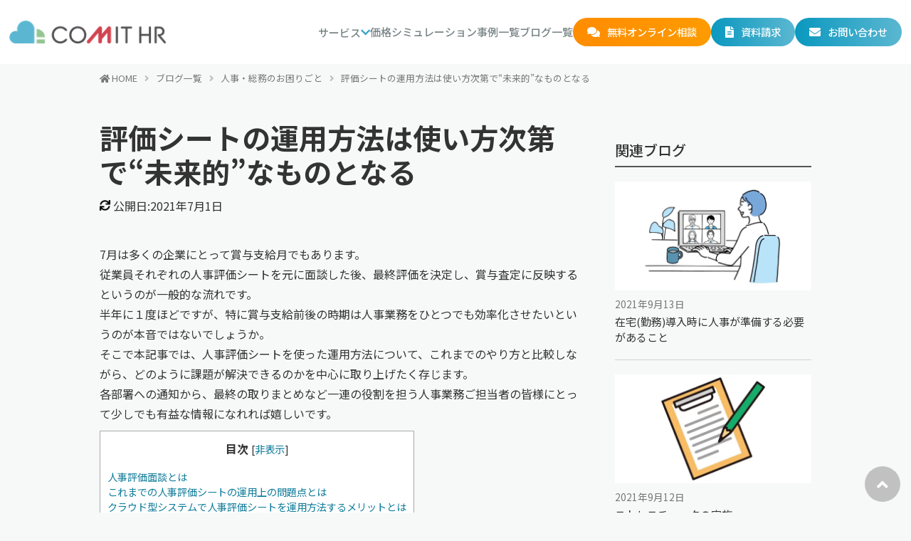

--- FILE ---
content_type: text/html; charset=UTF-8
request_url: https://www.comit-hr.jp/blog-list/b210701/
body_size: 18668
content:
<!-- 投稿ページ -->

<!-- 投稿ページ -->

<!DOCTYPE html>
<html lang="ja">
  <head>
    <meta charset="UTF-8">
        <meta name="robots" content="index, follow, archive" />
            <meta name="twitter:card" content="summary_large_image" />
    <!-- <meta property="og:url" content="https://www.comit-hr.jp/"/> -->
    <meta property="og:locale" content="ja_JP" />
    <meta name="viewport" content="width=device-width ">
    <link rel="shortcut icon" href="https://www.comit-hr.jp/wp-content/uploads/2023/12/favicon.png" />
    <title>評価シートの運用方法は使い方次第で“未来的”なものとなる | 人気クラウド給与・勤怠システムを移行から運用までフルアウトソーシングーCOMIT HR</title>	        <!-- 今これが使われてる -->
    
		<!-- All in One SEO 4.9.1 - aioseo.com -->
	<meta name="description" content="7月は多くの企業にとって賞与支給月でもあります。従業員それぞれの人事評価シートを元に面談した後、最終評価を決定" />
	<meta name="robots" content="max-image-preview:large" />
	<meta name="author" content="comithr"/>
	<link rel="canonical" href="https://www.comit-hr.jp/blog-list/b210701/" />
	<meta name="generator" content="All in One SEO (AIOSEO) 4.9.1" />
		<meta property="og:locale" content="ja_JP" />
		<meta property="og:site_name" content="人気クラウド給与・勤怠システムを移行から運用までフルアウトソーシングーCOMIT HR | COMIT HRはジョブカン、jinjerを使って給与計算業務を代行する給与アウトソーシングサービスです。お客様独自の給与規定や就業規則に合わせ、人事・給与・勤怠システムの運用維持もフルサポートします。" />
		<meta property="og:type" content="article" />
		<meta property="og:title" content="評価シートの運用方法は使い方次第で“未来的”なものとなる | 人気クラウド給与・勤怠システムを移行から運用までフルアウトソーシングーCOMIT HR" />
		<meta property="og:description" content="7月は多くの企業にとって賞与支給月でもあります。従業員それぞれの人事評価シートを元に面談した後、最終評価を決定" />
		<meta property="og:url" content="https://www.comit-hr.jp/blog-list/b210701/" />
		<meta property="article:published_time" content="2021-07-01T12:34:02+00:00" />
		<meta property="article:modified_time" content="2021-09-02T01:33:44+00:00" />
		<meta name="twitter:card" content="summary" />
		<meta name="twitter:title" content="評価シートの運用方法は使い方次第で“未来的”なものとなる | 人気クラウド給与・勤怠システムを移行から運用までフルアウトソーシングーCOMIT HR" />
		<meta name="twitter:description" content="7月は多くの企業にとって賞与支給月でもあります。従業員それぞれの人事評価シートを元に面談した後、最終評価を決定" />
		<script type="application/ld+json" class="aioseo-schema">
			{"@context":"https:\/\/schema.org","@graph":[{"@type":"BlogPosting","@id":"https:\/\/www.comit-hr.jp\/blog-list\/b210701\/#blogposting","name":"\u8a55\u4fa1\u30b7\u30fc\u30c8\u306e\u904b\u7528\u65b9\u6cd5\u306f\u4f7f\u3044\u65b9\u6b21\u7b2c\u3067\u201c\u672a\u6765\u7684\u201d\u306a\u3082\u306e\u3068\u306a\u308b | \u4eba\u6c17\u30af\u30e9\u30a6\u30c9\u7d66\u4e0e\u30fb\u52e4\u6020\u30b7\u30b9\u30c6\u30e0\u3092\u79fb\u884c\u304b\u3089\u904b\u7528\u307e\u3067\u30d5\u30eb\u30a2\u30a6\u30c8\u30bd\u30fc\u30b7\u30f3\u30b0\u30fcCOMIT HR","headline":"\u8a55\u4fa1\u30b7\u30fc\u30c8\u306e\u904b\u7528\u65b9\u6cd5\u306f\u4f7f\u3044\u65b9\u6b21\u7b2c\u3067\u201c\u672a\u6765\u7684\u201d\u306a\u3082\u306e\u3068\u306a\u308b","author":{"@id":"https:\/\/www.comit-hr.jp\/author\/info_comithr\/#author"},"publisher":{"@id":"https:\/\/www.comit-hr.jp\/#organization"},"image":{"@type":"ImageObject","url":"https:\/\/www.comit-hr.jp\/wp-content\/uploads\/2021\/07\/b210701_thumb.jpg","width":560,"height":310},"datePublished":"2021-07-01T21:34:02+09:00","dateModified":"2021-09-02T10:33:44+09:00","inLanguage":"ja","mainEntityOfPage":{"@id":"https:\/\/www.comit-hr.jp\/blog-list\/b210701\/#webpage"},"isPartOf":{"@id":"https:\/\/www.comit-hr.jp\/blog-list\/b210701\/#webpage"},"articleSection":"\u4eba\u4e8b\u30fb\u7dcf\u52d9\u306e\u304a\u56f0\u308a\u3054\u3068, \u30d6\u30ed\u30b0\u4e00\u89a7"},{"@type":"BreadcrumbList","@id":"https:\/\/www.comit-hr.jp\/blog-list\/b210701\/#breadcrumblist","itemListElement":[{"@type":"ListItem","@id":"https:\/\/www.comit-hr.jp#listItem","position":1,"name":"\u30db\u30fc\u30e0","item":"https:\/\/www.comit-hr.jp","nextItem":{"@type":"ListItem","@id":"https:\/\/www.comit-hr.jp#listItem","name":"\u30d6\u30ed\u30b0\u4e00\u89a7"}},{"@type":"ListItem","@id":"https:\/\/www.comit-hr.jp#listItem","position":2,"name":"\u30d6\u30ed\u30b0\u4e00\u89a7","item":"https:\/\/www.comit-hr.jp","nextItem":{"@type":"ListItem","@id":"https:\/\/www.comit-hr.jp\/category\/blog-list\/#listItem","name":"\u30d6\u30ed\u30b0\u4e00\u89a7"},"previousItem":{"@type":"ListItem","@id":"https:\/\/www.comit-hr.jp#listItem","name":"\u30db\u30fc\u30e0"}},{"@type":"ListItem","@id":"https:\/\/www.comit-hr.jp\/category\/blog-list\/#listItem","position":3,"name":"\u30d6\u30ed\u30b0\u4e00\u89a7","item":"https:\/\/www.comit-hr.jp\/category\/blog-list\/","nextItem":{"@type":"ListItem","@id":"https:\/\/www.comit-hr.jp\/category\/blog-list\/problems\/#listItem","name":"\u4eba\u4e8b\u30fb\u7dcf\u52d9\u306e\u304a\u56f0\u308a\u3054\u3068"},"previousItem":{"@type":"ListItem","@id":"https:\/\/www.comit-hr.jp#listItem","name":"\u30d6\u30ed\u30b0\u4e00\u89a7"}},{"@type":"ListItem","@id":"https:\/\/www.comit-hr.jp\/category\/blog-list\/problems\/#listItem","position":4,"name":"\u4eba\u4e8b\u30fb\u7dcf\u52d9\u306e\u304a\u56f0\u308a\u3054\u3068","item":"https:\/\/www.comit-hr.jp\/category\/blog-list\/problems\/","nextItem":{"@type":"ListItem","@id":"https:\/\/www.comit-hr.jp\/blog-list\/b210701\/#listItem","name":"\u8a55\u4fa1\u30b7\u30fc\u30c8\u306e\u904b\u7528\u65b9\u6cd5\u306f\u4f7f\u3044\u65b9\u6b21\u7b2c\u3067\u201c\u672a\u6765\u7684\u201d\u306a\u3082\u306e\u3068\u306a\u308b"},"previousItem":{"@type":"ListItem","@id":"https:\/\/www.comit-hr.jp\/category\/blog-list\/#listItem","name":"\u30d6\u30ed\u30b0\u4e00\u89a7"}},{"@type":"ListItem","@id":"https:\/\/www.comit-hr.jp\/blog-list\/b210701\/#listItem","position":5,"name":"\u8a55\u4fa1\u30b7\u30fc\u30c8\u306e\u904b\u7528\u65b9\u6cd5\u306f\u4f7f\u3044\u65b9\u6b21\u7b2c\u3067\u201c\u672a\u6765\u7684\u201d\u306a\u3082\u306e\u3068\u306a\u308b","previousItem":{"@type":"ListItem","@id":"https:\/\/www.comit-hr.jp\/category\/blog-list\/problems\/#listItem","name":"\u4eba\u4e8b\u30fb\u7dcf\u52d9\u306e\u304a\u56f0\u308a\u3054\u3068"}}]},{"@type":"Organization","@id":"https:\/\/www.comit-hr.jp\/#organization","name":"\u30af\u30e9\u30a6\u30c9\u578bSaaS\u4eba\u4e8b\u30b7\u30b9\u30c6\u30e0 - COMIT HR\uff08\u6b21\u4e16\u4ee3BPO\uff09","description":"COMIT HR\u306f\u30b8\u30e7\u30d6\u30ab\u30f3\u3001jinjer\u3092\u4f7f\u3063\u3066\u7d66\u4e0e\u8a08\u7b97\u696d\u52d9\u3092\u4ee3\u884c\u3059\u308b\u7d66\u4e0e\u30a2\u30a6\u30c8\u30bd\u30fc\u30b7\u30f3\u30b0\u30b5\u30fc\u30d3\u30b9\u3067\u3059\u3002\u304a\u5ba2\u69d8\u72ec\u81ea\u306e\u7d66\u4e0e\u898f\u5b9a\u3084\u5c31\u696d\u898f\u5247\u306b\u5408\u308f\u305b\u3001\u4eba\u4e8b\u30fb\u7d66\u4e0e\u30fb\u52e4\u6020\u30b7\u30b9\u30c6\u30e0\u306e\u904b\u7528\u7dad\u6301\u3082\u30d5\u30eb\u30b5\u30dd\u30fc\u30c8\u3057\u307e\u3059\u3002","url":"https:\/\/www.comit-hr.jp\/"},{"@type":"Person","@id":"https:\/\/www.comit-hr.jp\/author\/info_comithr\/#author","url":"https:\/\/www.comit-hr.jp\/author\/info_comithr\/","name":"comithr","image":{"@type":"ImageObject","@id":"https:\/\/www.comit-hr.jp\/blog-list\/b210701\/#authorImage","url":"https:\/\/secure.gravatar.com\/avatar\/d99010d81783788157881c3837f6079c798775ca48ac050567d172d58a2112af?s=96&d=mm&r=g","width":96,"height":96,"caption":"comithr"}},{"@type":"WebPage","@id":"https:\/\/www.comit-hr.jp\/blog-list\/b210701\/#webpage","url":"https:\/\/www.comit-hr.jp\/blog-list\/b210701\/","name":"\u8a55\u4fa1\u30b7\u30fc\u30c8\u306e\u904b\u7528\u65b9\u6cd5\u306f\u4f7f\u3044\u65b9\u6b21\u7b2c\u3067\u201c\u672a\u6765\u7684\u201d\u306a\u3082\u306e\u3068\u306a\u308b | \u4eba\u6c17\u30af\u30e9\u30a6\u30c9\u7d66\u4e0e\u30fb\u52e4\u6020\u30b7\u30b9\u30c6\u30e0\u3092\u79fb\u884c\u304b\u3089\u904b\u7528\u307e\u3067\u30d5\u30eb\u30a2\u30a6\u30c8\u30bd\u30fc\u30b7\u30f3\u30b0\u30fcCOMIT HR","description":"7\u6708\u306f\u591a\u304f\u306e\u4f01\u696d\u306b\u3068\u3063\u3066\u8cde\u4e0e\u652f\u7d66\u6708\u3067\u3082\u3042\u308a\u307e\u3059\u3002\u5f93\u696d\u54e1\u305d\u308c\u305e\u308c\u306e\u4eba\u4e8b\u8a55\u4fa1\u30b7\u30fc\u30c8\u3092\u5143\u306b\u9762\u8ac7\u3057\u305f\u5f8c\u3001\u6700\u7d42\u8a55\u4fa1\u3092\u6c7a\u5b9a","inLanguage":"ja","isPartOf":{"@id":"https:\/\/www.comit-hr.jp\/#website"},"breadcrumb":{"@id":"https:\/\/www.comit-hr.jp\/blog-list\/b210701\/#breadcrumblist"},"author":{"@id":"https:\/\/www.comit-hr.jp\/author\/info_comithr\/#author"},"creator":{"@id":"https:\/\/www.comit-hr.jp\/author\/info_comithr\/#author"},"image":{"@type":"ImageObject","url":"https:\/\/www.comit-hr.jp\/wp-content\/uploads\/2021\/07\/b210701_thumb.jpg","@id":"https:\/\/www.comit-hr.jp\/blog-list\/b210701\/#mainImage","width":560,"height":310},"primaryImageOfPage":{"@id":"https:\/\/www.comit-hr.jp\/blog-list\/b210701\/#mainImage"},"datePublished":"2021-07-01T21:34:02+09:00","dateModified":"2021-09-02T10:33:44+09:00"},{"@type":"WebSite","@id":"https:\/\/www.comit-hr.jp\/#website","url":"https:\/\/www.comit-hr.jp\/","name":"\u7d66\u4e0e\u8a08\u7b97\u3084\u52e4\u6020\u7ba1\u7406\u306a\u3069\u4eba\u4e8b\u696d\u52d9\u306e\u30a2\u30a6\u30c8\u30bd\u30fc\u30b7\u30f3\u30b0 - COMIT HR\uff08\u6b21\u4e16\u4ee3BPO\uff09","description":"COMIT HR\u306f\u30b8\u30e7\u30d6\u30ab\u30f3\u3001jinjer\u3092\u4f7f\u3063\u3066\u7d66\u4e0e\u8a08\u7b97\u696d\u52d9\u3092\u4ee3\u884c\u3059\u308b\u7d66\u4e0e\u30a2\u30a6\u30c8\u30bd\u30fc\u30b7\u30f3\u30b0\u30b5\u30fc\u30d3\u30b9\u3067\u3059\u3002\u304a\u5ba2\u69d8\u72ec\u81ea\u306e\u7d66\u4e0e\u898f\u5b9a\u3084\u5c31\u696d\u898f\u5247\u306b\u5408\u308f\u305b\u3001\u4eba\u4e8b\u30fb\u7d66\u4e0e\u30fb\u52e4\u6020\u30b7\u30b9\u30c6\u30e0\u306e\u904b\u7528\u7dad\u6301\u3082\u30d5\u30eb\u30b5\u30dd\u30fc\u30c8\u3057\u307e\u3059\u3002","inLanguage":"ja","publisher":{"@id":"https:\/\/www.comit-hr.jp\/#organization"}}]}
		</script>
		<!-- All in One SEO -->

<link rel="alternate" type="application/rss+xml" title="人気クラウド給与・勤怠システムを移行から運用までフルアウトソーシングーCOMIT HR &raquo; 評価シートの運用方法は使い方次第で“未来的”なものとなる のコメントのフィード" href="https://www.comit-hr.jp/blog-list/b210701/feed/" />
<link rel="alternate" title="oEmbed (JSON)" type="application/json+oembed" href="https://www.comit-hr.jp/wp-json/oembed/1.0/embed?url=https%3A%2F%2Fwww.comit-hr.jp%2Fblog-list%2Fb210701%2F" />
<link rel="alternate" title="oEmbed (XML)" type="text/xml+oembed" href="https://www.comit-hr.jp/wp-json/oembed/1.0/embed?url=https%3A%2F%2Fwww.comit-hr.jp%2Fblog-list%2Fb210701%2F&#038;format=xml" />
<style id='wp-img-auto-sizes-contain-inline-css' type='text/css'>
img:is([sizes=auto i],[sizes^="auto," i]){contain-intrinsic-size:3000px 1500px}
/*# sourceURL=wp-img-auto-sizes-contain-inline-css */
</style>
<style id='wp-emoji-styles-inline-css' type='text/css'>

	img.wp-smiley, img.emoji {
		display: inline !important;
		border: none !important;
		box-shadow: none !important;
		height: 1em !important;
		width: 1em !important;
		margin: 0 0.07em !important;
		vertical-align: -0.1em !important;
		background: none !important;
		padding: 0 !important;
	}
/*# sourceURL=wp-emoji-styles-inline-css */
</style>
<style id='wp-block-library-inline-css' type='text/css'>
:root{--wp-block-synced-color:#7a00df;--wp-block-synced-color--rgb:122,0,223;--wp-bound-block-color:var(--wp-block-synced-color);--wp-editor-canvas-background:#ddd;--wp-admin-theme-color:#007cba;--wp-admin-theme-color--rgb:0,124,186;--wp-admin-theme-color-darker-10:#006ba1;--wp-admin-theme-color-darker-10--rgb:0,107,160.5;--wp-admin-theme-color-darker-20:#005a87;--wp-admin-theme-color-darker-20--rgb:0,90,135;--wp-admin-border-width-focus:2px}@media (min-resolution:192dpi){:root{--wp-admin-border-width-focus:1.5px}}.wp-element-button{cursor:pointer}:root .has-very-light-gray-background-color{background-color:#eee}:root .has-very-dark-gray-background-color{background-color:#313131}:root .has-very-light-gray-color{color:#eee}:root .has-very-dark-gray-color{color:#313131}:root .has-vivid-green-cyan-to-vivid-cyan-blue-gradient-background{background:linear-gradient(135deg,#00d084,#0693e3)}:root .has-purple-crush-gradient-background{background:linear-gradient(135deg,#34e2e4,#4721fb 50%,#ab1dfe)}:root .has-hazy-dawn-gradient-background{background:linear-gradient(135deg,#faaca8,#dad0ec)}:root .has-subdued-olive-gradient-background{background:linear-gradient(135deg,#fafae1,#67a671)}:root .has-atomic-cream-gradient-background{background:linear-gradient(135deg,#fdd79a,#004a59)}:root .has-nightshade-gradient-background{background:linear-gradient(135deg,#330968,#31cdcf)}:root .has-midnight-gradient-background{background:linear-gradient(135deg,#020381,#2874fc)}:root{--wp--preset--font-size--normal:16px;--wp--preset--font-size--huge:42px}.has-regular-font-size{font-size:1em}.has-larger-font-size{font-size:2.625em}.has-normal-font-size{font-size:var(--wp--preset--font-size--normal)}.has-huge-font-size{font-size:var(--wp--preset--font-size--huge)}.has-text-align-center{text-align:center}.has-text-align-left{text-align:left}.has-text-align-right{text-align:right}.has-fit-text{white-space:nowrap!important}#end-resizable-editor-section{display:none}.aligncenter{clear:both}.items-justified-left{justify-content:flex-start}.items-justified-center{justify-content:center}.items-justified-right{justify-content:flex-end}.items-justified-space-between{justify-content:space-between}.screen-reader-text{border:0;clip-path:inset(50%);height:1px;margin:-1px;overflow:hidden;padding:0;position:absolute;width:1px;word-wrap:normal!important}.screen-reader-text:focus{background-color:#ddd;clip-path:none;color:#444;display:block;font-size:1em;height:auto;left:5px;line-height:normal;padding:15px 23px 14px;text-decoration:none;top:5px;width:auto;z-index:100000}html :where(.has-border-color){border-style:solid}html :where([style*=border-top-color]){border-top-style:solid}html :where([style*=border-right-color]){border-right-style:solid}html :where([style*=border-bottom-color]){border-bottom-style:solid}html :where([style*=border-left-color]){border-left-style:solid}html :where([style*=border-width]){border-style:solid}html :where([style*=border-top-width]){border-top-style:solid}html :where([style*=border-right-width]){border-right-style:solid}html :where([style*=border-bottom-width]){border-bottom-style:solid}html :where([style*=border-left-width]){border-left-style:solid}html :where(img[class*=wp-image-]){height:auto;max-width:100%}:where(figure){margin:0 0 1em}html :where(.is-position-sticky){--wp-admin--admin-bar--position-offset:var(--wp-admin--admin-bar--height,0px)}@media screen and (max-width:600px){html :where(.is-position-sticky){--wp-admin--admin-bar--position-offset:0px}}

/*# sourceURL=wp-block-library-inline-css */
</style><style id='global-styles-inline-css' type='text/css'>
:root{--wp--preset--aspect-ratio--square: 1;--wp--preset--aspect-ratio--4-3: 4/3;--wp--preset--aspect-ratio--3-4: 3/4;--wp--preset--aspect-ratio--3-2: 3/2;--wp--preset--aspect-ratio--2-3: 2/3;--wp--preset--aspect-ratio--16-9: 16/9;--wp--preset--aspect-ratio--9-16: 9/16;--wp--preset--color--black: #000000;--wp--preset--color--cyan-bluish-gray: #abb8c3;--wp--preset--color--white: #ffffff;--wp--preset--color--pale-pink: #f78da7;--wp--preset--color--vivid-red: #cf2e2e;--wp--preset--color--luminous-vivid-orange: #ff6900;--wp--preset--color--luminous-vivid-amber: #fcb900;--wp--preset--color--light-green-cyan: #7bdcb5;--wp--preset--color--vivid-green-cyan: #00d084;--wp--preset--color--pale-cyan-blue: #8ed1fc;--wp--preset--color--vivid-cyan-blue: #0693e3;--wp--preset--color--vivid-purple: #9b51e0;--wp--preset--gradient--vivid-cyan-blue-to-vivid-purple: linear-gradient(135deg,rgb(6,147,227) 0%,rgb(155,81,224) 100%);--wp--preset--gradient--light-green-cyan-to-vivid-green-cyan: linear-gradient(135deg,rgb(122,220,180) 0%,rgb(0,208,130) 100%);--wp--preset--gradient--luminous-vivid-amber-to-luminous-vivid-orange: linear-gradient(135deg,rgb(252,185,0) 0%,rgb(255,105,0) 100%);--wp--preset--gradient--luminous-vivid-orange-to-vivid-red: linear-gradient(135deg,rgb(255,105,0) 0%,rgb(207,46,46) 100%);--wp--preset--gradient--very-light-gray-to-cyan-bluish-gray: linear-gradient(135deg,rgb(238,238,238) 0%,rgb(169,184,195) 100%);--wp--preset--gradient--cool-to-warm-spectrum: linear-gradient(135deg,rgb(74,234,220) 0%,rgb(151,120,209) 20%,rgb(207,42,186) 40%,rgb(238,44,130) 60%,rgb(251,105,98) 80%,rgb(254,248,76) 100%);--wp--preset--gradient--blush-light-purple: linear-gradient(135deg,rgb(255,206,236) 0%,rgb(152,150,240) 100%);--wp--preset--gradient--blush-bordeaux: linear-gradient(135deg,rgb(254,205,165) 0%,rgb(254,45,45) 50%,rgb(107,0,62) 100%);--wp--preset--gradient--luminous-dusk: linear-gradient(135deg,rgb(255,203,112) 0%,rgb(199,81,192) 50%,rgb(65,88,208) 100%);--wp--preset--gradient--pale-ocean: linear-gradient(135deg,rgb(255,245,203) 0%,rgb(182,227,212) 50%,rgb(51,167,181) 100%);--wp--preset--gradient--electric-grass: linear-gradient(135deg,rgb(202,248,128) 0%,rgb(113,206,126) 100%);--wp--preset--gradient--midnight: linear-gradient(135deg,rgb(2,3,129) 0%,rgb(40,116,252) 100%);--wp--preset--font-size--small: 13px;--wp--preset--font-size--medium: 20px;--wp--preset--font-size--large: 36px;--wp--preset--font-size--x-large: 42px;--wp--preset--spacing--20: 0.44rem;--wp--preset--spacing--30: 0.67rem;--wp--preset--spacing--40: 1rem;--wp--preset--spacing--50: 1.5rem;--wp--preset--spacing--60: 2.25rem;--wp--preset--spacing--70: 3.38rem;--wp--preset--spacing--80: 5.06rem;--wp--preset--shadow--natural: 6px 6px 9px rgba(0, 0, 0, 0.2);--wp--preset--shadow--deep: 12px 12px 50px rgba(0, 0, 0, 0.4);--wp--preset--shadow--sharp: 6px 6px 0px rgba(0, 0, 0, 0.2);--wp--preset--shadow--outlined: 6px 6px 0px -3px rgb(255, 255, 255), 6px 6px rgb(0, 0, 0);--wp--preset--shadow--crisp: 6px 6px 0px rgb(0, 0, 0);}:where(.is-layout-flex){gap: 0.5em;}:where(.is-layout-grid){gap: 0.5em;}body .is-layout-flex{display: flex;}.is-layout-flex{flex-wrap: wrap;align-items: center;}.is-layout-flex > :is(*, div){margin: 0;}body .is-layout-grid{display: grid;}.is-layout-grid > :is(*, div){margin: 0;}:where(.wp-block-columns.is-layout-flex){gap: 2em;}:where(.wp-block-columns.is-layout-grid){gap: 2em;}:where(.wp-block-post-template.is-layout-flex){gap: 1.25em;}:where(.wp-block-post-template.is-layout-grid){gap: 1.25em;}.has-black-color{color: var(--wp--preset--color--black) !important;}.has-cyan-bluish-gray-color{color: var(--wp--preset--color--cyan-bluish-gray) !important;}.has-white-color{color: var(--wp--preset--color--white) !important;}.has-pale-pink-color{color: var(--wp--preset--color--pale-pink) !important;}.has-vivid-red-color{color: var(--wp--preset--color--vivid-red) !important;}.has-luminous-vivid-orange-color{color: var(--wp--preset--color--luminous-vivid-orange) !important;}.has-luminous-vivid-amber-color{color: var(--wp--preset--color--luminous-vivid-amber) !important;}.has-light-green-cyan-color{color: var(--wp--preset--color--light-green-cyan) !important;}.has-vivid-green-cyan-color{color: var(--wp--preset--color--vivid-green-cyan) !important;}.has-pale-cyan-blue-color{color: var(--wp--preset--color--pale-cyan-blue) !important;}.has-vivid-cyan-blue-color{color: var(--wp--preset--color--vivid-cyan-blue) !important;}.has-vivid-purple-color{color: var(--wp--preset--color--vivid-purple) !important;}.has-black-background-color{background-color: var(--wp--preset--color--black) !important;}.has-cyan-bluish-gray-background-color{background-color: var(--wp--preset--color--cyan-bluish-gray) !important;}.has-white-background-color{background-color: var(--wp--preset--color--white) !important;}.has-pale-pink-background-color{background-color: var(--wp--preset--color--pale-pink) !important;}.has-vivid-red-background-color{background-color: var(--wp--preset--color--vivid-red) !important;}.has-luminous-vivid-orange-background-color{background-color: var(--wp--preset--color--luminous-vivid-orange) !important;}.has-luminous-vivid-amber-background-color{background-color: var(--wp--preset--color--luminous-vivid-amber) !important;}.has-light-green-cyan-background-color{background-color: var(--wp--preset--color--light-green-cyan) !important;}.has-vivid-green-cyan-background-color{background-color: var(--wp--preset--color--vivid-green-cyan) !important;}.has-pale-cyan-blue-background-color{background-color: var(--wp--preset--color--pale-cyan-blue) !important;}.has-vivid-cyan-blue-background-color{background-color: var(--wp--preset--color--vivid-cyan-blue) !important;}.has-vivid-purple-background-color{background-color: var(--wp--preset--color--vivid-purple) !important;}.has-black-border-color{border-color: var(--wp--preset--color--black) !important;}.has-cyan-bluish-gray-border-color{border-color: var(--wp--preset--color--cyan-bluish-gray) !important;}.has-white-border-color{border-color: var(--wp--preset--color--white) !important;}.has-pale-pink-border-color{border-color: var(--wp--preset--color--pale-pink) !important;}.has-vivid-red-border-color{border-color: var(--wp--preset--color--vivid-red) !important;}.has-luminous-vivid-orange-border-color{border-color: var(--wp--preset--color--luminous-vivid-orange) !important;}.has-luminous-vivid-amber-border-color{border-color: var(--wp--preset--color--luminous-vivid-amber) !important;}.has-light-green-cyan-border-color{border-color: var(--wp--preset--color--light-green-cyan) !important;}.has-vivid-green-cyan-border-color{border-color: var(--wp--preset--color--vivid-green-cyan) !important;}.has-pale-cyan-blue-border-color{border-color: var(--wp--preset--color--pale-cyan-blue) !important;}.has-vivid-cyan-blue-border-color{border-color: var(--wp--preset--color--vivid-cyan-blue) !important;}.has-vivid-purple-border-color{border-color: var(--wp--preset--color--vivid-purple) !important;}.has-vivid-cyan-blue-to-vivid-purple-gradient-background{background: var(--wp--preset--gradient--vivid-cyan-blue-to-vivid-purple) !important;}.has-light-green-cyan-to-vivid-green-cyan-gradient-background{background: var(--wp--preset--gradient--light-green-cyan-to-vivid-green-cyan) !important;}.has-luminous-vivid-amber-to-luminous-vivid-orange-gradient-background{background: var(--wp--preset--gradient--luminous-vivid-amber-to-luminous-vivid-orange) !important;}.has-luminous-vivid-orange-to-vivid-red-gradient-background{background: var(--wp--preset--gradient--luminous-vivid-orange-to-vivid-red) !important;}.has-very-light-gray-to-cyan-bluish-gray-gradient-background{background: var(--wp--preset--gradient--very-light-gray-to-cyan-bluish-gray) !important;}.has-cool-to-warm-spectrum-gradient-background{background: var(--wp--preset--gradient--cool-to-warm-spectrum) !important;}.has-blush-light-purple-gradient-background{background: var(--wp--preset--gradient--blush-light-purple) !important;}.has-blush-bordeaux-gradient-background{background: var(--wp--preset--gradient--blush-bordeaux) !important;}.has-luminous-dusk-gradient-background{background: var(--wp--preset--gradient--luminous-dusk) !important;}.has-pale-ocean-gradient-background{background: var(--wp--preset--gradient--pale-ocean) !important;}.has-electric-grass-gradient-background{background: var(--wp--preset--gradient--electric-grass) !important;}.has-midnight-gradient-background{background: var(--wp--preset--gradient--midnight) !important;}.has-small-font-size{font-size: var(--wp--preset--font-size--small) !important;}.has-medium-font-size{font-size: var(--wp--preset--font-size--medium) !important;}.has-large-font-size{font-size: var(--wp--preset--font-size--large) !important;}.has-x-large-font-size{font-size: var(--wp--preset--font-size--x-large) !important;}
/*# sourceURL=global-styles-inline-css */
</style>

<style id='classic-theme-styles-inline-css' type='text/css'>
/*! This file is auto-generated */
.wp-block-button__link{color:#fff;background-color:#32373c;border-radius:9999px;box-shadow:none;text-decoration:none;padding:calc(.667em + 2px) calc(1.333em + 2px);font-size:1.125em}.wp-block-file__button{background:#32373c;color:#fff;text-decoration:none}
/*# sourceURL=/wp-includes/css/classic-themes.min.css */
</style>
<link rel='stylesheet' id='toc-screen-css' href='https://www.comit-hr.jp/wp-content/plugins/table-of-contents-plus/screen.min.css?ver=2411.1' type='text/css' media='all' />
<link rel='stylesheet' id='main-style-css' href='https://www.comit-hr.jp/wp-content/themes/comit-hr/style.css?ver=6.9' type='text/css' media='all' />
<link rel='stylesheet' id='import-style-css' href='https://www.comit-hr.jp/wp-content/themes/comit-hr/import.css?ver=943' type='text/css' media='all' />
<link rel='stylesheet' id='wp-block-paragraph-css' href='https://www.comit-hr.jp/wp-includes/blocks/paragraph/style.min.css?ver=6.9' type='text/css' media='all' />
<link rel='stylesheet' id='wp-block-heading-css' href='https://www.comit-hr.jp/wp-includes/blocks/heading/style.min.css?ver=6.9' type='text/css' media='all' />
<link rel='stylesheet' id='wp-block-spacer-css' href='https://www.comit-hr.jp/wp-includes/blocks/spacer/style.min.css?ver=6.9' type='text/css' media='all' />
<script type="text/javascript" src="https://www.comit-hr.jp/wp-includes/js/jquery/jquery.min.js?ver=3.7.1" id="jquery-core-js"></script>
<script type="text/javascript" src="https://www.comit-hr.jp/wp-includes/js/jquery/jquery-migrate.min.js?ver=3.4.1" id="jquery-migrate-js"></script>
<link rel="https://api.w.org/" href="https://www.comit-hr.jp/wp-json/" /><link rel="alternate" title="JSON" type="application/json" href="https://www.comit-hr.jp/wp-json/wp/v2/posts/851" /><link rel="EditURI" type="application/rsd+xml" title="RSD" href="https://www.comit-hr.jp/xmlrpc.php?rsd" />
<meta name="generator" content="WordPress 6.9" />
<link rel='shortlink' href='https://www.comit-hr.jp/?p=851' />
<style type="text/css">
.no-js .native-lazyload-js-fallback {
	display: none;
}
</style>
		    
    <link rel="stylesheet" href="https://stackpath.bootstrapcdn.com/font-awesome/4.7.0/css/font-awesome.min.css">
    <!-- <link rel="stylesheet" href="https://use.fontawesome.com/releases/v5.6.3/css/all.css"> -->
    <link rel="stylesheet" href="https://use.fontawesome.com/releases/v5.15.1/css/all.css">
    <link rel="stylesheet" href="https://www.comit-hr.jp/wp-content/themes/comit-hr/css/common.css" />
    <!-- Google Tag Manager -->
    <script data-type="lazy" data-src="[data-uri]"></script>
    <!-- End Google Tag Manager -->
    <!-- Global site tag (gtag.js) - Google Analytics -->
    <script defer data-type="lazy" data-src="https://www.googletagmanager.com/gtag/js?id=UA-160843930-1"></script>
    <script data-type="lazy" data-src="[data-uri]"></script>
    <!-- clarity(ヒートマップ) -->
    <script type="text/javascript">
    (function(c, l, a, r, i, t, y) {
      c[a] = c[a] || function() {
        (c[a].q = c[a].q || []).push(arguments)
      };
      t = l.createElement(r);
      t.async = 1;
      t.src = "https://www.clarity.ms/tag/" + i;
      y = l.getElementsByTagName(r)[0];
      y.parentNode.insertBefore(t, y);
    })(window, document, "clarity", "script", "5rcpb8a5ed");
    </script>
    <script type="text/javascript">
    var _trackingid = 'LFT-16092-1';
    (function() {
      var lft = document.createElement('script');
      lft.type = 'text/javascript';
      lft.async = true;
      lft.src = ('https:' == document.location.protocol ? 'https:' : 'http:') +
        '//track.list-finder.jp/js/ja/track.js';
      var snode = document.getElementsByTagName('script')[0];
      snode.parentNode.insertBefore(lft, snode);
    })();
    </script>
    <meta name="google-site-verification" content="-9X4OKvhD1hBx6JegLsDSuLZ-_S6yk83nOJ6KqNm5EM" />
    <!-- OGP設定 -->
    <!-- 個別記事の場合 -->
        <meta property="og:url" content="https://www.comit-hr.jp/blog-list/b210701/" />
    <meta property="og:title" content="評価シートの運用方法は使い方次第で“未来的”なものとなる" />
    <!-- <meta property="og:description" content="<br />
<b>Warning</b>:  Use of undefined constant _aioseop_description - assumed '_aioseop_description' (this will throw an Error in a future version of PHP) in <b>/opt/lampp/htdocs/comit-hr.jp/wp-content/themes/comit-hr/header.php</b> on line <b>99</b><br />
" /> -->
    <meta property="og:type" content="article" />
    <meta property="og:image" content="https://www.comit-hr.jp/wp-content/uploads/2021/07/b210701_thumb.jpg" /><meta name="twitter:image" value="https://www.comit-hr.jp/wp-content/uploads/2021/07/b210701_thumb.jpg" />    <!-- 個別記事以外の場合 -->
        <!-- /OGP設定 -->
    
    <!-- recaptcha設定   -->
    <script src='https://www.google.com/recaptcha/api.js' async></script>

    <!-- モリサワフォント -->
    <script type="text/javascript" src="//typesquare.com/3/tsst/script/ja/typesquare.js?646438cd8eb04003a7a058abac1e02e5" charset="utf-8"></script>

	<!--企業をBowNow-->
	<script id="_bownow_ts">
		var _bownow_ts = document.createElement('script');
		_bownow_ts.charset = 'utf-8';
		_bownow_ts.src = 'https://contents.bownow.jp/js/UTC_c730da4f89f4a6847986/trace.js';
		document.getElementsByTagName('head')[0].appendChild(_bownow_ts);
	</script>
  </head>

  <body class="wp-singular post-template-default single single-post postid-851 single-format-standard wp-theme-comit-hr">
    <!-- Google Tag Manager (noscript) -->
    <noscript><iframe src="https://www.googletagmanager.com/ns.html?id=GTM-THMQKV9" height="0" width="0"
        style="display:none;visibility:hidden"></iframe></noscript>
    <!-- End Google Tag Manager (noscript) -->
    <style>
      #pi_tracking_opt_in_div{
        display: none !important;
      }
    @media only screen and (max-width: 768px) {
      #hubspot-messages-iframe-container{
        bottom: 122px!important;
      }
    }
    </style>

<header id="header">
<div class="sp-on">
            <div class="sp-header">
                <div class="header__logo">
                    <a href="https://www.comit-hr.jp/"><img src="https://www.comit-hr.jp/wp-content/themes/comit-hr/images/logo.png" class="logo-whiteBg" alt="給与計算や勤怠管理など人事業務のアウトソーシング - COMIT HR（次世代BPO）"></a>
                </div>
                <button id="js-hamburger" type="button" class="hamburger" aria-controls="navigation" aria-expanded="false" aria-label="メニューを開く">
                    <span class="hamburger__line"></span>
                    <span class="hamburger__text"></span>
                </button>
        <div class="header__nav-area js-nav-area" id="navigation">
            <ul class="global-navigation__list">
                <li>
                    <button type="button" class="global-navigation__link -accordion js-sp-accordion-trigger" aria-expanded = 'false' aria-controls="accordion1">
                        サービス
                    </button>
                    <div id="accordion1" class="accordion js-accordion">
                        <a href="https://www.comit-hr.jp/job/" class="global-navigation__link-service">人事BPOサービス</a>
                        <a href="https://www.comit-hr.jp/system-migration/" class="global-navigation__link-service">システム移行サービス</a>
                        <a href="https://www.comit-hr.jp/aiface/" class="global-navigation__link-service">AI顔認証勤怠管理システム</a>
                    </div>
                </li>
                <li>
                    <a href="https://www.comit-hr.jp/costsimulator/" class="global-navigation__link global-navigation__link-2">価格シミュレーション</a>
                </li>
                <li>
                    <a href="https://www.comit-hr.jp/case/" class="global-navigation__link global-navigation__link-2">事例一覧</a>
                </li> 
                <li>
                    <a href="https://www.comit-hr.jp/blog-list/" class="global-navigation__link global-navigation__link-2">ブログ一覧</a>
                </li> 
                <li class="header-btn-sp">
                    <a class="online-btn" href="https://www.comit-hr.jp/consultation/" itemprop="url">無料オンライン相談</a>
                </li>
                <li class="header-btn-sp">
                    <a class="request-btn" href="https://www.comit-hr.jp/request/" itemprop="url">資料請求</a>
                </li>
                <li class="header-btn-sp">
                    <a class="contact-btn" href="https://www.comit-hr.jp/contact/" itemprop="url">お問い合わせ</a>
                </li>
            </ul>

            <div id="js-focus-trap" tabindex="0"></div>
        </div>
        <!-- header__nav-area -->
        </div>
        <!-- sp-header -->
        </div><!-- sp-on -->
    
        <div class="pc-header inr-wrapper inr-wrapper__header">
            <nav class="header-nav p-navigation-global">
                <div class="header__logo">
                    <a href="https://www.comit-hr.jp/"><img src="https://www.comit-hr.jp/wp-content/themes/comit-hr/images/logo.png" class="logo-whiteBg" alt="給与計算や勤怠管理など人事業務のアウトソーシング - COMIT HR（次世代BPO）"></a>
                </div>
             <div class="p-navigation-global-inner">
              <ul itemscope itemtype="http://www.schema.org/SiteNavigationElement" class="header__menu-1">
                <li itemprop="name" class="js-megaMenu p-megaMenu">
                  <button type="button" class="js-button-megaMenu p-megaMenu__open" aria-controls="menu1" aria-expanded="false">サービス</button>
                  <nav id="menu1" class="p-megaMenu__navigation" aria-label="サービス">
                    <div class="p-megaMenu_inner">
                        <div class="p-megaMenu_left">
                            <div class="p-megaMenu_box">
                                <div class="p-megaMenu_ttl"><a href="https://www.comit-hr.jp/job/">人事BPOサービス</a></div>
                                <ul class="p-megaMenu_left-box">
                                    <li><a href="https://www.comit-hr.jp/job/job-4/">給与計算・賞与計算</a></li>
                                    <li><a href="https://www.comit-hr.jp/job/job-5/">年末調整</a></li>
                                    <li><a href="https://www.comit-hr.jp/job/job-3/">勤怠管理</a></li>
                                    <li><a href="https://www.comit-hr.jp/job/job-6/">住民税</a></li>
                                    <li><a href="https://www.comit-hr.jp/job/job-2/">入社・退職・休職</a></li>
                                    <li><a href="https://www.comit-hr.jp/job/job-8/">福利厚生・その他</a></li>
                                    <li><a href="https://www.comit-hr.jp/job/job-1/">人事情報管理</a></li>
                                    <li><a href="https://www.comit-hr.jp/job/job-9/">社会保険</a></li>
                                </ul>
                            </div>
                            <!-- p-megaMenu_box -->
                        </div>
                        <!-- p-megaMenu_left -->

                        <div class="p-megaMenu_right">
                            <div class="p-megaMenu_ttl"><a href="https://www.comit-hr.jp/system-migration/">システム移行サービス</a></div>
                            <div class="p-megaMenu_ttl"><a href="https://www.comit-hr.jp/aiface/">AI顔認証勤怠管理システム</a></div>
                        </div>
                        <!-- p-megaMenu_right -->
                    </div>
                    <!-- p-megaMenu_inner -->
                    </nav>
                </li>
                <li class="text-menu" itemprop="name">
                  <a href="https://www.comit-hr.jp/costsimulator/" itemprop="url">価格シミュレーション</a>
                </li>
                <li class="text-menu" itemprop="name">
                  <a href="https://www.comit-hr.jp/case/" itemprop="url">事例一覧</a>
                </li>
                <li class="text-menu" itemprop="name">
                  <a href="https://www.comit-hr.jp/blog-list/" itemprop="url">ブログ一覧</a>
                </li>
                </ul>
                <ul class="header__menu-2">
                <li class="text-menu" itemprop="name">
                  <a class="online-btn" href="https://www.comit-hr.jp/consultation/" itemprop="url">無料オンライン相談</a>
                </li>
                <li itemprop="name">
                  <a class="request-btn" href="https://www.comit-hr.jp/request/" itemprop="url">資料請求</a>
                </li>
                <li itemprop="name">
                  <a class="contact-btn" href="https://www.comit-hr.jp/contact/" itemprop="url">お問い合わせ</a>
                </li>
              </ul>
            </div>
            <!-- p-navigation-global-inner -->
            </nav>
          </div><!-- pc-header -->

        </header>
        <script type="text/javascript" src="https://www.comit-hr.jp/wp-content/themes/comit-hr/plugins/megamenu/script.js"></script>
        <script type="text/javascript" src="https://www.comit-hr.jp/wp-content/themes/comit-hr/plugins/humbergermenu/humberger.js"></script>
    <div class="dummy"></div>

        <div class="breadcrumbs" typeof="BreadcrumbList" vocab="https://schema.org/">
      <!-- Breadcrumb NavXT 6.6.0 -->
<span property="itemListElement" typeof="ListItem"><a property="item" typeof="WebPage" title="Go to 人気クラウド給与・勤怠システムを移行から運用までフルアウトソーシングーCOMIT HR." href="https://www.comit-hr.jp" class="home" ><span property="name"><i class="fas fa-home"></i> HOME</span></a><meta property="position" content="1"></span><i class="fas fa-angle-right"></i><span property="itemListElement" typeof="ListItem"><a property="item" typeof="WebPage" title="Go to the ブログ一覧 category archives." href="https://www.comit-hr.jp/blog-list/".*?><span property="name">ブログ一覧</span></a><meta property="position" content="2"></span><i class="fas fa-angle-right"></i><span property="itemListElement" typeof="ListItem"><a property="item" typeof="WebPage" title="Go to the 人事・総務のお困りごと category archives." href="https://www.comit-hr.jp/category/blog-list/problems/" class="taxonomy category" ><span property="name">人事・総務のお困りごと</span></a><meta property="position" content="3"></span><i class="fas fa-angle-right"></i><span property="itemListElement" typeof="ListItem"><span property="name" class="post post-post current-item">評価シートの運用方法は使い方次第で“未来的”なものとなる</span><meta property="url" content="https://www.comit-hr.jp/blog-list/b210701/"><meta property="position" content="4"></span>    </div>
    <link rel="stylesheet" href="https://www.comit-hr.jp/wp-content/themes/comit-hr/css/blog.css?v=6836">

<div id="blog-article">
	<div class="contents">
		<div class="inr-wrapper clearfix blog-wrap">
			<main class="mb-40">
			      		   		  <h1 class="text-left mt-40 mb-10">評価シートの運用方法は使い方次第で“未来的”なものとなる</h1>
				  <p class="date mb-40">
				  	<img src="https://www.comit-hr.jp/wp-content/themes/comit-hr/images/launch-date-icon.png" class="icon" />&#160;公開日:2021年7月1日				  </p>
				  <div class="mb-40 blog-content">
<p>7月は多くの企業にとって賞与支給月でもあります。<br>従業員それぞれの人事評価シートを元に面談した後、最終評価を決定し、賞与査定に反映するというのが一般的な流れです。<br>半年に１度ほどですが、特に賞与支給前後の時期は人事業務をひとつでも効率化させたいというのが本音ではないでしょうか。<br>そこで本記事では、人事評価シートを使った運用方法について、これまでのやり方と比較しながら、どのように課題が解決できるのかを中心に取り上げたく存じます。<br>各部署への通知から、最終の取りまとめなど一連の役割を担う人事業務ご担当者の皆様にとって少しでも有益な情報になれれば嬉しいです。</p>



<div id="toc_container" class="toc_white no_bullets"><p class="toc_title">目次</p><ul class="toc_list"><li><a href="#i">人事評価面談とは</a></li><li><a href="#i-2">これまでの人事評価シートの運用上の問題点とは</a></li><li><a href="#i-3">クラウド型システムで人事評価シートを運用方法するメリットとは</a></li><li><a href="#i-4">まとめ</a></li></ul></div>
<h2 class="wp-block-heading"><span id="i"><strong><strong><strong><strong>人事評価面談とは</strong></strong></strong></strong></span></h2>



<p>ところで人事評価シートは何のために作成されるのでしょうか。これは従業員の業績や能力などを複合的に評価し、給与や昇進などに反映させる狙いがあるためです。<br>従業員は上職者から配られた人事評価シートへ自己評価を記入し、上職者は各部課員の評価を行い、従業員の自己評価と上職者の評価を照合しながら面談で課題等を共有していきます。<br>この面談を人事評価面談、または人事考課面談ともいい、面談を実施した上職者が面談結果のすり合わせを行い、最終的に部課としての人事評価シートが完成するというのが一般的な流れです。<br>従業員は職制に応じて求められる役割も異なるため、職制の有無あるいは職制に応じた人事評価シートがあります。<br>通常、面接は直属の上職者と行いますが、職制のない従業員の場合、評価者は複数人です。<br>課長、部長職のように所属部課の上職者によって評価が行われます。</p>



<h2 class="wp-block-heading"><span id="i-2"><strong>これまでの人事評価シートの運用上の問題点とは</strong></span></h2>



<p>たとえば、面談では掲げた目標に対して達成したかどうかを確認し、未達成の場合には今後の施策等を決めていくことになります。<br>これは、半年前に作成した評価シートの振り返りの場でもあるためです。<br>この人事評価シートの多くはExcelにて運用されているので、上職者はデータを端末内に保存し、人事課から届いたExcelデータへ半年前のデータを転記し、新たに入力用としてメール送信などで下方展開する必要がありました。<br>その後、課員からの記入済み人事評価シートへ評価しつつ、スケジュールを調整しながら面談するため、人事評価シートが完成するまでの予測し難いものでした。<br>また部署ごとで評価項目も異なるため、職制だけでなく部署別の人事評価シートが存在しています。<br>つまり、これまでの人事評価シートの運用上の問題点は「時間が掛かる」ということです。</p>



<p>人事が最終の取りまとめを行うまでの時間に加え、各部署における人事評価シートの配布や面談の取りまとめまで複数の段階を経る必要があり、作業時間を要することを指しています。</p>



<h2 class="wp-block-heading"><span id="i-3"><strong>クラウド型システムで人事評価シートを運用方法するメリットとは</strong></span></h2>



<p>では上述した問題点における解決ポイントは何でしょうか。<br>それは人事評価シートをシステム上で一元管理することです。<br>そんなシステムでの一元管理が実現しやすいのがクラウド型システムになります。<br>理由は導入までの納期が短く、初期費用が安価だからです。<br><br>一元管理によって、たとえばこれまで部署別に作成していた人事評価シートの評価項目をシステム上でテンプレートとして選択できたとしたらどうでしょうか。<br>数個の選択のみで情報が反映されるので省力化が可能になります。</p>



<p>また半年前の情報も各従業員が一度システム上に直接入力できれば、再度上職者が転記する必要もありません。</p>



<p>クラウド型システムではそうした細かなカスタマイズによって利便性を高めやすい特徴があります。</p>



<p>加えてシステム上でのやり取りはこれまでのメール添付送信・返信といった作業や、上職者経由の人事評価シートの下方展開を省き、結果的に上職者の業務務もスリム化にも結び付くのです。</p>



<p>人事担当者から、直接、全従業員へ通知を行い、「できる人から順次」入力できる方が、上職者からしても管理しやすくなります。<br>たとえば人事異動や上職者が変更になった場合はどうでしょうか。<br>システム上での管理ならこれまでのデータを紐づけられるため、容易にフォローできます。<br>その他、人事評価における点数データ集計も自動化により速やかな処理が可能です。<br>最終的に評価とは総括であると同時にこれからの話でもあります。<br>これまでの結果の振り返りや給与や賞与への反映のためだけでなく、これからの目標達成に近づけるためのものでもあるので、誰に何が適しているのか等、評価シートの情報を組織運営など社内での活用に結び付けることも可能となるのです。</p>



<h2 class="wp-block-heading"><span id="i-4">まとめ</span></h2>



<p>いかがでしょうか。<br>人事評価シートをExcelとシステム上で運用した場合について比較してみました。<br>これまでのExcelでのやり取りに比べ、クラウド型システムで運用した場合、「情報の出し入れ」が大幅に減少することが予想できたのではないでしょうか。<br>またそれに伴い、もしかしたらルーティン業務化していた人事評価が本来あるべき姿に戻る可能性を秘めていることにもお気づきになれたかもしれません。<br><br>COMIT HRはクラウド型である人事SaaSシステムによって人事評価シートの運用方法を含め、今ある人事業務の管理方法をお客様がこれまで以上に取り扱いやすいものへ変えるべく、取り組んでいる存在です。<br><br>もしお手伝い出来ることがありましたら、遠慮なく<a href="https://www.comit-hr.jp/contact/">COMIT HRまで御連絡</a>ください。<br></p>



<div style="height:100px" aria-hidden="true" class="wp-block-spacer"></div>
</div>
			      
				  <style>.small {font-size:0.9rem;}</style>
										<!-- オンライン個別相談 -->
					<div class="consultation-bnr-blog">
						<a href="https://www.comit-hr.jp/consultation" class="pc-on-500"><img src="https://www.comit-hr.jp/wp-content/themes/comit-hr/images/blog/consultation-bnr-blog.jpg" alt="オンライン個別相談はこちら"  loading="lazy"></a>
						<a href="https://www.comit-hr.jp/consultation" class="sp-on-500"><img src="https://www.comit-hr.jp/wp-content/themes/comit-hr/images/blog/consultation-bnr-blog-sp.jpg" alt="オンライン個別相談はこちら"  loading="lazy"></a>
					</div>
					<!-- consultation-bnr-blog -->

					<!-- シェアボタン -->
										<div class="socialbtn">
						<p>この記事をシェアする</p>
						<a href="http://www.facebook.com/share.php?u=https://www.comit-hr.jp/blog-list/b210701/" onclick="window.open(encodeURI(decodeURI(this.href)), 'FBwindow', 'width=554, height=470, menubar=no, toolbar=no, scrollbars=yes'); return false;" rel="nofollow"><img src="https://www.comit-hr.jp/wp-content/themes/comit-hr/images/sns/share_fb.png" ></a>
					</div>
							
			</main>
			<div class="blog-side">
				<h3 class="blog-side-h3">関連ブログ</h3>
								<ul class="blog-side-list">
								<li><a href="https://www.comit-hr.jp/blog-list/b210913/">
					<div class="blog-thum"><img width="560" height="310" src="https://www.comit-hr.jp/wp-content/plugins/native-lazyload/assets/images/placeholder.svg" class="attachment-post-thumbnail size-post-thumbnail wp-post-image native-lazyload-js-fallback" alt="" decoding="async" loading="lazy" data-src="https://www.comit-hr.jp/wp-content/uploads/2021/09/b210913-1.jpg" data-srcset="https://www.comit-hr.jp/wp-content/uploads/2021/09/b210913-1.jpg 560w, https://www.comit-hr.jp/wp-content/uploads/2021/09/b210913-1-300x166.jpg 300w" data-sizes="auto, (max-width: 560px) 100vw, 560px" /></div>
					<div class="blog-date">2021年9月13日</div>
					<div class="blog-ttl">在宅(勤務)導入時に人事が準備する必要があること</div>
					</a></li>
								<li><a href="https://www.comit-hr.jp/blog-list/b210912/">
					<div class="blog-thum"><img width="560" height="310" src="https://www.comit-hr.jp/wp-content/plugins/native-lazyload/assets/images/placeholder.svg" class="attachment-post-thumbnail size-post-thumbnail wp-post-image native-lazyload-js-fallback" alt="" decoding="async" loading="lazy" data-src="https://www.comit-hr.jp/wp-content/uploads/2021/09/b210912-1.jpg" data-srcset="https://www.comit-hr.jp/wp-content/uploads/2021/09/b210912-1.jpg 560w, https://www.comit-hr.jp/wp-content/uploads/2021/09/b210912-1-300x166.jpg 300w" data-sizes="auto, (max-width: 560px) 100vw, 560px" /></div>
					<div class="blog-date">2021年9月12日</div>
					<div class="blog-ttl">ストレスチェックの実施</div>
					</a></li>
								<li><a href="https://www.comit-hr.jp/blog-list/b210910/">
					<div class="blog-thum"><img width="560" height="310" src="https://www.comit-hr.jp/wp-content/plugins/native-lazyload/assets/images/placeholder.svg" class="attachment-post-thumbnail size-post-thumbnail wp-post-image native-lazyload-js-fallback" alt="" decoding="async" loading="lazy" data-src="https://www.comit-hr.jp/wp-content/uploads/2021/09/FYI04502205_thumb_.jpg" data-srcset="https://www.comit-hr.jp/wp-content/uploads/2021/09/FYI04502205_thumb_.jpg 560w, https://www.comit-hr.jp/wp-content/uploads/2021/09/FYI04502205_thumb_-300x166.jpg 300w" data-sizes="auto, (max-width: 560px) 100vw, 560px" /></div>
					<div class="blog-date">2021年9月10日</div>
					<div class="blog-ttl">従業員無断欠勤｜退職届が送られてきた時の対応方法</div>
					</a></li>
								<li><a href="https://www.comit-hr.jp/blog-list/b210718/">
					<div class="blog-thum"><img width="560" height="310" src="https://www.comit-hr.jp/wp-content/plugins/native-lazyload/assets/images/placeholder.svg" class="attachment-post-thumbnail size-post-thumbnail wp-post-image native-lazyload-js-fallback" alt="" decoding="async" loading="lazy" data-src="https://www.comit-hr.jp/wp-content/uploads/2021/07/b210718_thumb.jpg" data-srcset="https://www.comit-hr.jp/wp-content/uploads/2021/07/b210718_thumb.jpg 560w, https://www.comit-hr.jp/wp-content/uploads/2021/07/b210718_thumb-300x166.jpg 300w" data-sizes="auto, (max-width: 560px) 100vw, 560px" /></div>
					<div class="blog-date">2021年7月18日</div>
					<div class="blog-ttl">複数の人事SaaSシステム運用で生じる重複登録を回避する方法</div>
					</a></li>
								<li><a href="https://www.comit-hr.jp/blog-list/b210713/">
					<div class="blog-thum"><img width="560" height="310" src="https://www.comit-hr.jp/wp-content/plugins/native-lazyload/assets/images/placeholder.svg" class="attachment-post-thumbnail size-post-thumbnail wp-post-image native-lazyload-js-fallback" alt="" decoding="async" loading="lazy" data-src="https://www.comit-hr.jp/wp-content/uploads/2021/07/b210713_thumb.jpg" data-srcset="https://www.comit-hr.jp/wp-content/uploads/2021/07/b210713_thumb.jpg 560w, https://www.comit-hr.jp/wp-content/uploads/2021/07/b210713_thumb-300x166.jpg 300w" data-sizes="auto, (max-width: 560px) 100vw, 560px" /></div>
					<div class="blog-date">2021年7月13日</div>
					<div class="blog-ttl">グループ会社の人事制度統一において最初に着手した方がよいものとは？</div>
					</a></li>
								</ul>
								
			</div><!-- blog-side -->		
		</div>
	</div>
</div>
	<!-- footer追従ボタン -->
	<div class="fixed-btns" id="bottomBtn">
		<div class="pc-on">
			<div class="inr-wrapper">
				<div class="flex">
					<a class="item__01" href="https://calendar.app.google/onu8Wbbo2HNkBNpK9" target="_blank" onclick="gtag('event', 'click', {'event_category': 'footer1','event_label': '','value': ''});">無料オンライン相談</a>
					<!-- <a class="close" href="https://www.comit-hr.jp/webinar-list" onclick="gtag('event', 'click', {'event_category': 'footer1','event_label': '','value': ''});">ウェビナーの準備中です</a> -->
					<a class="item__02" href="https://www.comit-hr.jp/costsimulator/" onclick="gtag('event', 'click', {'event_category': 'footer2','event_label': '','value': ''});">価格シミュレーション</a>
					<a class="item__03" href="https://www.comit-hr.jp/request/" onclick="gtag('event', 'click', {'event_category': 'footer3','event_label': '','value': ''});">資料請求</a>
					<a class="item__04" href="https://www.comit-hr.jp/contact/" onclick="gtag('event', 'click', {'event_category': 'footer4','event_label': '','value': ''});">お問い合わせ</a>
				</div>
			</div>
		</div><!-- pc-on -->
		<div class="sp-on">
			<div class="flex">
				<a class="item__01" href="https://calendar.app.google/onu8Wbbo2HNkBNpK9">無料相談</a>
				<a class="item__02" href="https://www.comit-hr.jp/costsimulator/">お見積もり</a>
				<a class="item__03" href="https://www.comit-hr.jp/request/">資料請求</a>
				<a class="item__04" href="https://www.comit-hr.jp/contact/">お問い合わせ</a>
			</div>
		</div>
	</div>
	<div class="cta-bg">
		<div class="inr-wrapper">
			<div class="cta-box">
					<div class="cta-1 mt-80">
						<h2 class="font-blue text-center mb-50">導入サポート</h2>
						<div class="cta-1-main">
							<ul>
								<li class="text-center">
									<h4 class="font-blue mb-40">資料請求</h4>
									<img src="https://www.comit-hr.jp/wp-content/themes/comit-hr/images/top/cta_pic_1.png" alt="資料請求" loading="lazy">
									<p class="mt-40 text-left mb-30">
									人事・給与システムの移行や給与アウ<br class="pc-on">トソーシングをご検討されている方の<br class="pc-on">ために、COMIT HRのサービス概要と<br class="pc-on">導入事例を解説しています。
									</p>
									<a href="https://www.comit-hr.jp/request/" class="btn-bg btn-link">資料ダウンロード</a>
								</li>
								<li class="text-center">
									<h4 class="font-blue mb-40">価格シミュレーション</h4>
									<img src="https://www.comit-hr.jp/wp-content/themes/comit-hr/images/top/cta_pic_2.png" alt="価格シミュレーション" loading="lazy">
									<p class="mt-40 text-left mb-30">
									御社の人事サービスコストを診断できます。<br>※所要時間1分
									</p>
									<a href="https://www.comit-hr.jp/costsimulator/" class="btn-bg btn-link">価格シミュレーション</a>
								</li>
								<li class="text-center">
									<h4 class="font-blue mb-40">無料オンライン相談</h4>
									<img src="https://www.comit-hr.jp/wp-content/themes/comit-hr/images/top/cta_pic_3.png" alt="無料オンライン相談" loading="lazy">
									<p class="mt-40 text-left mb-30">
									カレンダーからお時間を選ぶだけで、COMIT HRのコンサルタントに、 お客様のお悩みを相談できます。
									</p>
									<a href="https://calendar.app.google/onu8Wbbo2HNkBNpK9" target="_blank" class="btn-bg btn-link">無料オンライン相談</a>
								</li>
							</ul>
							<div class="cta-1-tips">
								おすすめ!
							</div>
						</div>
					</div>
					<div class="cta-1 cta-2 mt-80">
						<h2 class="font-blue mb-50">お問い合わせ</h2>
						<div class="cta-1-main cta-2-main">
							<ul>
								<li class="text-center">
									<h4 class="font-blue mb-40">お電話</h4>
									<img src="https://www.comit-hr.jp/wp-content/themes/comit-hr/images/top/cta_pic_4.png" alt="お電話" loading="lazy">
									<p class="tel-number">
			                <a href="tel:03-5405-7996" style="color: #333;"><i class="fas fa-phone-alt"></i>03-5405-7996</a>
			            </p>
									<p class="small">
			                【受付時間】<br>平日　9:00～17:00
			            </p>
								</li>
								<li class="text-center">
									<h4 class="font-blue mb-40">お問い合わせフォーム</h4>
									<img src="https://www.comit-hr.jp/wp-content/themes/comit-hr/images/top/cta_pic_5.png" alt="お問い合わせフォーム" loading="lazy">
									<p class="mt-40 text-left mb-30">
									ご質問やご相談など何でもお気軽にお問い<!--<br class="pc-on">-->合わせください。
									</p>
									<a href="https://www.comit-hr.jp/contact/" class="btn-bg btn-link">フォームからお問い合わせ</a>
								</li>
							</ul>
						</div>
					</div>
			</div><!-- CTA-box -->
		</div><!-- inr-wrapper -->
	</div>
		

	<footer>
		<div class="inr-wrapper">
			<table>
				<tr>
					<td><a href="https://www.comit-hr.jp/"><img src="https://www.comit-hr.jp/wp-content/themes/comit-hr/images/logo.png" class="mb-20" loading="lazy"></a></td>
					<td class="footer-txt">
						<p><span class="p-learger bold">運営会社：<a href="https://www.infodeliver.com/">株式会社InfoDeliver</a></span><br>
						<!--東京都港区愛宕 2-5-1 愛宕グリーンヒルズMORIタワー38階<br>-->
						東京都千代田区大手町一丁目2番１号　Otemachi Oneタワー6階<br>
						TEL : 03-5405-7996<br>
						URL: www.infodeliver.com</p>
					</td>
				</tr>
			</table>
		</div>

	</footer>

	<div class="footer-second">
		<div class="inr-wrapper">
			<p>
				<a href="https://www.infodeliver.com/company/info.html">会社概要</a>
				&nbsp;|&nbsp;
				<a href="https://www.comit-hr.jp/sitemap/">サイトマップ</a>
				&nbsp;|&nbsp;
				<a href="https://www.infodeliver.com/privacy/security/" target="_blank">個人情報保護の取り組み</a>
				&nbsp;|&nbsp;
				<!-- <a href="https://www.comit-hr.jp/blog-list/">ブログ一覧</a>
				&nbsp;|&nbsp; -->
				<a href="https://www.infodeliver.com/privacy/info-security/" target="_blank">情報セキュリティへの取り組み</a>
				&nbsp;|&nbsp;
				<a href="https://www.comit-hr.jp/dictionary/">用語集</a>
				&nbsp;|&nbsp;
				<a href="https://www.comit-hr.jp/webinar-list/">ウェビナー</a>
                                &nbsp;|&nbsp;
				<a href="https://www.comit-hr.jp/blog-list/b250808/" alt="人事アウトソ">人事アウトソーシング</a>
                                &nbsp;|&nbsp;
				<a href="https://www.comit-hr.jp/blog-list/b230919/">給与計算アウトソーシング</a>
                                &nbsp;|&nbsp;
				<a href="https://www.comit-hr.jp/blog-list/b230927/">クラウド勤怠管理</a>
                                &nbsp;|&nbsp;
				<a href="https://www.comit-hr.jp/blog-list/b230926/">クラウド給与計算</a>
				&nbsp;|&nbsp;
				<a href="https://www.comit-hr.jp/blog-list/tips/b231227/">人事DX</a>
				&nbsp;|&nbsp;
				<a href="https://www.comit-hr.jp/blog-list/tips/b231201/">ジョブカン</a>
				&nbsp;|&nbsp;
				<a href="https://www.comit-hr.jp/blog-list/20240918/">年末調整アウトソーシング</a>
				&nbsp;|&nbsp;
				<a href="https://www.comit-hr.jp/blog-list/b20260107/">勤怠管理から給与計算まで連携</a>

			</p>
		    <p>Copyright © InfoDeliver Corporation All Rights Reserved.</p>
		</div>
	</div>

	<!-- お問い合わせはコチラ（fixボタン） -->
	<!-- <div class="fixed-contact"><a href="https://www.comit-hr.jp//contact/">お問い合わせはこちらから</a></div> -->

	<!-- TOPへ戻るボタン -->
	<div id="pagetop"><a href="#"></a></div>
	<script type="text/javascript">
      piAId = '1061043';
      piCId = '';
      piHostname = 'check.comit-hr.jp';

      (function() {
              function async_load(){
                      var s = document.createElement('script'); s.type = 'text/javascript';
                      s.src = ('https:' == document.location.protocol ? 'https://' : 'http://') + piHostname + '/pd.js';
                      var c = document.getElementsByTagName('script')[0]; c.parentNode.insertBefore(s, c);
              }
              if(window.attachEvent) { window.attachEvent('onload', async_load); }
              else { window.addEventListener('load', async_load, false); }
      })();
    </script>
	<!-- <script src="https://code.jquery.com/jquery-3.5.0.slim.min.js" integrity="sha256-MlusDLJIP1GRgLrOflUQtshyP0TwT/RHXsI1wWGnQhs=" crossorigin="anonymous"></script> -->
	<script
  src="https://code.jquery.com/jquery-3.6.3.min.js"
  integrity="sha256-pvPw+upLPUjgMXY0G+8O0xUf+/Im1MZjXxxgOcBQBXU="
  crossorigin="anonymous"></script>
	<script type="speculationrules">
{"prefetch":[{"source":"document","where":{"and":[{"href_matches":"/*"},{"not":{"href_matches":["/wp-*.php","/wp-admin/*","/wp-content/uploads/*","/wp-content/*","/wp-content/plugins/*","/wp-content/themes/comit-hr/*","/*\\?(.+)"]}},{"not":{"selector_matches":"a[rel~=\"nofollow\"]"}},{"not":{"selector_matches":".no-prefetch, .no-prefetch a"}}]},"eagerness":"conservative"}]}
</script>
<script type="text/javascript">
( function() {
	var nativeLazyloadInitialize = function() {
		var lazyElements, script;
		if ( 'loading' in HTMLImageElement.prototype ) {
			lazyElements = [].slice.call( document.querySelectorAll( '.native-lazyload-js-fallback' ) );
			lazyElements.forEach( function( element ) {
				if ( ! element.dataset.src ) {
					return;
				}
				element.src = element.dataset.src;
				delete element.dataset.src;
				if ( element.dataset.srcset ) {
					element.srcset = element.dataset.srcset;
					delete element.dataset.srcset;
				}
				if ( element.dataset.sizes ) {
					element.sizes = element.dataset.sizes;
					delete element.dataset.sizes;
				}
				element.classList.remove( 'native-lazyload-js-fallback' );
			} );
		} else if ( ! document.querySelector( 'script#native-lazyload-fallback' ) ) {
			script = document.createElement( 'script' );
			script.id = 'native-lazyload-fallback';
			script.type = 'text/javascript';
			script.src = 'https://www.comit-hr.jp/wp-content/plugins/native-lazyload/assets/js/lazyload.js';
			script.defer = true;
			document.body.appendChild( script );
		}
	};
	if ( document.readyState === 'complete' || document.readyState === 'interactive' ) {
		nativeLazyloadInitialize();
	} else {
		window.addEventListener( 'DOMContentLoaded', nativeLazyloadInitialize );
	}
}() );
</script>
		<script type="text/javascript" id="flying-scripts">const loadScriptsTimer=setTimeout(loadScripts,5*1000);const userInteractionEvents=["mouseover","keydown","touchstart","touchmove","wheel"];userInteractionEvents.forEach(function(event){window.addEventListener(event,triggerScriptLoader,{passive:!0})});function triggerScriptLoader(){loadScripts();clearTimeout(loadScriptsTimer);userInteractionEvents.forEach(function(event){window.removeEventListener(event,triggerScriptLoader,{passive:!0})})}
function loadScripts(){document.querySelectorAll("script[data-type='lazy']").forEach(function(elem){elem.setAttribute("src",elem.getAttribute("data-src"))})}</script>
    <script type="module"  src="https://www.comit-hr.jp/wp-content/plugins/all-in-one-seo-pack/dist/Lite/assets/table-of-contents.95d0dfce.js?ver=4.9.1" id="aioseo/js/src/vue/standalone/blocks/table-of-contents/frontend.js-js"></script>
<script type="text/javascript" id="toc-front-js-extra">
/* <![CDATA[ */
var tocplus = {"visibility_show":"\u8868\u793a","visibility_hide":"\u975e\u8868\u793a","width":"Auto"};
//# sourceURL=toc-front-js-extra
/* ]]> */
</script>
<script type="text/javascript" src="https://www.comit-hr.jp/wp-content/plugins/table-of-contents-plus/front.min.js?ver=2411.1" id="toc-front-js"></script>
<script type="text/javascript" id="pdf-script-js" data-type="lazy" data-src="https://www.comit-hr.jp/wp-content/themes/comit-hr/html2pdf.bundle.min.js?ver=1.0.0"></script>
<script type="text/javascript" src="https://www.comit-hr.jp/wp-content/themes/comit-hr/script.js?ver=975" id="main-script-js"></script>
<script type="text/javascript" src="https://www.comit-hr.jp/wp-content/themes/comit-hr/jquery.PrintArea.min.js?ver=1.0.0" id="print-script-js"></script>
<script type="text/javascript" src="https://www.comit-hr.jp/wp-content/themes/comit-hr/jquery.base64.js?ver=1.0.0" id="base64-script-js"></script>
<script id="wp-emoji-settings" type="application/json">
{"baseUrl":"https://s.w.org/images/core/emoji/17.0.2/72x72/","ext":".png","svgUrl":"https://s.w.org/images/core/emoji/17.0.2/svg/","svgExt":".svg","source":{"concatemoji":"https://www.comit-hr.jp/wp-includes/js/wp-emoji-release.min.js?ver=6.9"}}
</script>
<script type="module">
/* <![CDATA[ */
/*! This file is auto-generated */
const a=JSON.parse(document.getElementById("wp-emoji-settings").textContent),o=(window._wpemojiSettings=a,"wpEmojiSettingsSupports"),s=["flag","emoji"];function i(e){try{var t={supportTests:e,timestamp:(new Date).valueOf()};sessionStorage.setItem(o,JSON.stringify(t))}catch(e){}}function c(e,t,n){e.clearRect(0,0,e.canvas.width,e.canvas.height),e.fillText(t,0,0);t=new Uint32Array(e.getImageData(0,0,e.canvas.width,e.canvas.height).data);e.clearRect(0,0,e.canvas.width,e.canvas.height),e.fillText(n,0,0);const a=new Uint32Array(e.getImageData(0,0,e.canvas.width,e.canvas.height).data);return t.every((e,t)=>e===a[t])}function p(e,t){e.clearRect(0,0,e.canvas.width,e.canvas.height),e.fillText(t,0,0);var n=e.getImageData(16,16,1,1);for(let e=0;e<n.data.length;e++)if(0!==n.data[e])return!1;return!0}function u(e,t,n,a){switch(t){case"flag":return n(e,"\ud83c\udff3\ufe0f\u200d\u26a7\ufe0f","\ud83c\udff3\ufe0f\u200b\u26a7\ufe0f")?!1:!n(e,"\ud83c\udde8\ud83c\uddf6","\ud83c\udde8\u200b\ud83c\uddf6")&&!n(e,"\ud83c\udff4\udb40\udc67\udb40\udc62\udb40\udc65\udb40\udc6e\udb40\udc67\udb40\udc7f","\ud83c\udff4\u200b\udb40\udc67\u200b\udb40\udc62\u200b\udb40\udc65\u200b\udb40\udc6e\u200b\udb40\udc67\u200b\udb40\udc7f");case"emoji":return!a(e,"\ud83e\u1fac8")}return!1}function f(e,t,n,a){let r;const o=(r="undefined"!=typeof WorkerGlobalScope&&self instanceof WorkerGlobalScope?new OffscreenCanvas(300,150):document.createElement("canvas")).getContext("2d",{willReadFrequently:!0}),s=(o.textBaseline="top",o.font="600 32px Arial",{});return e.forEach(e=>{s[e]=t(o,e,n,a)}),s}function r(e){var t=document.createElement("script");t.src=e,t.defer=!0,document.head.appendChild(t)}a.supports={everything:!0,everythingExceptFlag:!0},new Promise(t=>{let n=function(){try{var e=JSON.parse(sessionStorage.getItem(o));if("object"==typeof e&&"number"==typeof e.timestamp&&(new Date).valueOf()<e.timestamp+604800&&"object"==typeof e.supportTests)return e.supportTests}catch(e){}return null}();if(!n){if("undefined"!=typeof Worker&&"undefined"!=typeof OffscreenCanvas&&"undefined"!=typeof URL&&URL.createObjectURL&&"undefined"!=typeof Blob)try{var e="postMessage("+f.toString()+"("+[JSON.stringify(s),u.toString(),c.toString(),p.toString()].join(",")+"));",a=new Blob([e],{type:"text/javascript"});const r=new Worker(URL.createObjectURL(a),{name:"wpTestEmojiSupports"});return void(r.onmessage=e=>{i(n=e.data),r.terminate(),t(n)})}catch(e){}i(n=f(s,u,c,p))}t(n)}).then(e=>{for(const n in e)a.supports[n]=e[n],a.supports.everything=a.supports.everything&&a.supports[n],"flag"!==n&&(a.supports.everythingExceptFlag=a.supports.everythingExceptFlag&&a.supports[n]);var t;a.supports.everythingExceptFlag=a.supports.everythingExceptFlag&&!a.supports.flag,a.supports.everything||((t=a.source||{}).concatemoji?r(t.concatemoji):t.wpemoji&&t.twemoji&&(r(t.twemoji),r(t.wpemoji)))});
//# sourceURL=https://www.comit-hr.jp/wp-includes/js/wp-emoji-loader.min.js
/* ]]> */
</script>
	<!-- Start of HubSpot Embed Code -->
	  <!--<script type="text/javascript" id="hs-script-loader" async defer src="//js-na1.hs-scripts.com/9282793.js"></script>-->
	<!-- End of HubSpot Embed Code -->
	<script>
		$(function(){
	$(window).on('load scroll',function (){
		$('.animation').each(function(){
			//ターゲットの位置を取得
			var target = $(this).offset().top;
			//スクロール量を取得
			var scroll = $(window).scrollTop();
			//ウィンドウの高さを取得
			var height = $(window).height();
			//ターゲットまでスクロールするとフェードインする
			if (scroll > target - height){
				//クラスを付与
				$(this).addClass('active');
			}
		});
	});
});
	</script>
	<!-- ヘッダースクロール -->
	<script>
		(function() {
		  const target     = document.getElementById('header'),
		        height     = 56;
		  let offset       = 0,
		      lastPosition = 0,
		      ticking      = false;

		  function onScroll() {
		    if (lastPosition > height) {
		      if (lastPosition > offset) {
		        target.classList.add('head-animation');
		      } else {
		        target.classList.remove('head-animation');
		      }
		      offset = lastPosition;
		    }
		  }
			const bottomBtn=document.getElementById('bottomBtn');
			// let positionHeight=$(window).height();
			let positionHeight=$(window).height()+$(document).scrollTop();
			function onScrollBtn() {
				if(positionHeight>757&&lastPosition>0){
					bottomBtn.classList.add('btn-animation');
				}else{
					bottomBtn.classList.remove('btn-animation');
				}
			}

		  window.addEventListener('scroll', function(e) {
		    lastPosition = window.scrollY;
				positionHeight=$(window).height()+lastPosition;
		    if (!ticking) {
		      window.requestAnimationFrame(function() {
		        onScroll(lastPosition);
		        ticking = false;
		      });
		      ticking = true;
		    }
				window.requestAnimationFrame(function() {
					onScrollBtn(positionHeight);
				});
		  });
			onScrollBtn();
		})();	
	</script>
<script type='text/javascript'>
piAId = '1061043';
piCId = '';
piHostname = 'track.comit-hr.jp';

(function() {
        function async_load(){
                var s = document.createElement('script'); s.type = 'text/javascript';
                s.src = ('https:' == document.location.protocol ? 'https://' : 'http://') + piHostname + '/pd.js';
                var c = document.getElementsByTagName('script')[0]; c.parentNode.insertBefore(s, c);
        }
        if(window.attachEvent) { window.attachEvent('onload', async_load); }
        else { window.addEventListener('load', async_load, false); }
})();
</script>
	</body>

</html>

--- FILE ---
content_type: text/css
request_url: https://www.comit-hr.jp/wp-content/themes/comit-hr/style.css?ver=6.9
body_size: 17950
content:
@charset "UTF-8";
/*
Theme Name : comit-hr
Author: ShingoMiyamoto
Description: This is my original theme
Version: 1.0;
*/
@import url("https://fonts.googleapis.com/css2?family=Noto+Sans+JP:wght@400;500;600;700&display=swap");
@import url(//use.fontawesome.com/releases/v5.7.2/css/all.css);
/* reset-all */
html, body, div, span, applet, object, iframe,
h1, h2, h3, h4, h5, h6, p, blockquote, pre,
a, abbr, acronym, address, big, cite, code,
del, dfn, em, img, ins, kbd, q, s, samp,
small, strike, strong, sub, sup, tt, var,
b, u, i, center,
dl, dt, dd, ol, ul, li,
fieldset, form, label, legend,
table, caption, tbody, tfoot, thead, tr, th, td,
article, aside, canvas, details, embed,
figure, figcaption, footer, header, hgroup,
menu, nav, output, ruby, section, summary,
time, mark, audio, video {
  margin: 0;
  padding: 0;
  border: 0;
  font: inherit;
  font-size: 100%;
  vertical-align: baseline;
}

html {
  line-height: 1;
}

ol, ul {
  list-style: none;
}

table {
  border-collapse: collapse;
  border-spacing: 0;
}

caption, th, td {
  text-align: left;
  font-weight: normal;
  vertical-align: middle;
}

q, blockquote {
  quotes: none;
}

q:before, q:after, blockquote:before, blockquote:after {
  content: "";
  content: none;
}

a img {
  border: none;
}

article, aside, details, figcaption, figure, footer, header, hgroup, main, menu, nav, section, summary {
  display: block;
}

.clearfix:after {
  content: ".";
  display: block;
  height: 0;
  font-size: 0;
  clear: both;
  visibility: hidden;
}

.font-blue {
  color: #43a8c4;
}

.font-white {
  color: #fff;
}

body * {
  font-family: "Noto Sans JP", "メイリオ", sans-serif;
  letter-spacing: 0;
}

body {
  font-size: 15px;
  line-height: 1.5;
  font-family: "Noto Sans JP", "メイリオ", sans-serif;
  font-weight: 500;
  background-color: #f7f8f8;
  color: #333;
}

p {
  font-weight: normal;
  font-size: 16px;
  line-height: 1.75em;
}

strong {
  font-weight: bold;
}

.flex {
  display: flex;
  justify-content: space-around;
}

.flex-center {
  align-items: center;
}

.bg-white {
  background-color: #fff;
}

.bg-blue {
  background-color: #5BB7D1;
}

.inr-wrapper {
  max-width: 1000px;
  margin: 0 auto;
}

@media screen and (max-width: 1000px) {
  .inr-wrapper {
    padding: 0 2%;
  }
}
.inr-wrapper__header {
  max-width: 1400px;
  width: 98%;
}

@media screen and (min-width: 768px) {
  .sp-on {
    display: none;
  }
}
.sp-on-f {
  display: none !important;
}

h1 {
  font-size: 30px;
  color: #333;
  font-weight: normal;
  text-align: center;
  line-height: 1.2;
}

h2 {
  font-size: 30px;
  color: #333;
  font-weight: 700;
  text-align: center;
  margin-bottom: 20px;
}

h2.h2-border {
  display: flex;
  align-items: center;
}

@media screen and (max-width: 375px) {
  h2.h2-border {
    display: block;
  }
}
h2.h2-border:before,
h2.h2-border:after {
  content: "";
  height: 1px;
  flex-grow: 1;
  background-color: #5BB7D1;
}

h2.h2-border:before {
  margin-right: 3rem;
}

h2.h2-border:after {
  margin-left: 3rem;
}

a {
  color: #107c9a;
  text-decoration: none;
}

a:hover {
  opacity: 0.8;
}

img {
  width: 100%;
}

.sub-ttl {
  font-size: 20px;
  color: #333;
  line-height: 1.7;
}

section {
  margin-top: 20px;
}

.ttl-border {
  width: 30px;
  margin: 0 auto;
  padding-top: 18px;
}

ul {
  list-style: disc;
  padding-left: 20px;
}

ol {
  list-style-type: decimal;
  font-size: 16px;
  font-weight: normal;
  padding-left: 30px;
}

figcaption {
  text-align: right;
}

.float-l {
  float: left;
}

.clearfix:after {
  content: "";
  clear: both;
  display: block;
}

.icon {
  width: 15px;
  height: auto;
}

.wp-block-embed iframe {
  width: 100%;
  height: 600px;
}

.wsp-container {
  margin-bottom: 30px;
}

.wsp-container h2 {
  text-align: left;
  font-size: 20px;
}

.wp-block-image img {
  height: auto;
}

.img60 {
  width: 60%;
  margin: 0 auto;
}

.wp-block-button__link.close {
  background-color: #aaa;
  pointer-events: none;
}

/* ボタンデザイン */
.link-button {
  text-align: center;
  margin-bottom: 20px;
}

.link-button a {
  display: inline-block;
  text-align: center;
  background: #59B7D2;
  padding: 15px 35px;
  color: #fff !important;
  border-radius: 25px;
  font-size: 16px;
  position: relative;
  text-decoration: none;
}

@media screen and (min-width: 768px) {
  .link-button a {
    width: 220px;
  }
}
.link-button a.bg-green {
  background: #7AC181;
}

.link-button a:after {
  border: 5px solid transparent;
  border-left: 5px solid #fff;
  content: "";
  display: inline-block;
  position: absolute;
  right: 10px;
  top: 50%;
  margin-top: -5px;
}

.link-button a.icon-pdf:after {
  display: none;
}

.link-button a.icon-pdf:before {
  background: url(https://image.jimcdn.com/app/cms/image/transf/none/path/sa9121bcf719440ab/image/i82d9eb62feb4e37f/version/1594202418/image.png) center no-repeat;
  background-size: contain;
  width: 12px;
  height: 16px;
  content: "";
  position: absolute;
  left: 15px;
  top: 50%;
  margin-top: -8px;
}

.wp-block-buttons {
  text-align: center;
  display: block;
}

.wp-block-button__link {
  background-color: #59B7D2;
  padding: 15px 35px;
}

/* hmgメニュー用css */
/*----------------------------
* メニュー開閉ボタン
*----------------------------*/
.menu-btn {
  position: fixed;
  top: 15px;
  right: 15px;
  z-index: 100;
  width: 40px;
  height: 40px;
  font-size: 30px;
  display: flex;
  justify-content: center;
  align-items: center;
  color: #555;
}

/*----------------------------
* メニュー本体
*----------------------------*/
.menu {
  position: fixed;
  top: 0;
  right: 0;
  z-index: 1;
  width: 70vw;
  padding: 50px 0 0 0;
  height: auto;
  display: flex;
  flex-direction: column;
  align-items: center;
  justify-content: center;
  background: #fff;
  box-shadow: 0 0 8px #aaa;
}

.menu__item {
  width: 100%;
  height: auto;
  padding: 18px 1em;
  font-size: 16px;
  text-align: center;
  color: #666;
  box-sizing: border-box;
}

.menu__item_request, .menu__item_contact {
  color: #fff;
  padding: 20px 1em;
}

.menu__item_request {
  background: #5cb7d1;
}

.menu__item_request:hover {
  background: #5cb7d1 !important;
}

.menu__item_contact {
  background: #92c591;
}

.menu__item_contact:hover {
  background: #92c591 !important;
}

.menu__item:hover {
  background-color: #eee;
}

/*----------------------------
* アニメーション部分
*----------------------------*/
/* アニメーション前のメニューの状態 */
.menu {
  transform: translateX(100vw);
  transition: all 0.3s linear;
}

/* アニメーション後のメニューの状態 */
.menu.is-active {
  transform: translateX(0);
}

/* TOPへ戻るボタン用*/
#pagetop {
  width: 50px;
  height: 50px;
  position: fixed;
  right: 15px;
  bottom: 15px;
  background: #aaa;
  opacity: 0.7;
  border-radius: 50%;
  z-index: 10000;
}

#pagetop a {
  position: relative;
  display: block;
  width: 50px;
  height: 50px;
  line-height: 1;
  text-decoration: none;
  text-align: center;
}

#pagetop a::before {
  font-family: "Font Awesome 5 Free";
  content: "\f106";
  font-weight: 900;
  font-size: 25px;
  color: #fff;
  position: absolute;
  width: 25px;
  height: 25px;
  top: 10px;
  bottom: 10px;
  right: 0;
  left: 0;
  margin: auto;
}

.head-animation {
  transform: translateY(-100%);
}

/*パンくずリスト*/
.breadcrumbs, .breadcrumbs-blog {
  max-width: 1000px;
  margin: 10px auto;
}

@media screen and (max-width: 767px) {
  .breadcrumbs, .breadcrumbs-blog {
    width: 92%;
  }
}
.breadcrumbs, .breadcrumbs a, .breadcrumbs-blog, .breadcrumbs-blog a {
  color: #777;
  font-size: 0.8rem;
  font-weight: 400;
}

.breadcrumbs .fa-angle-right, .breadcrumbs-blog .fa-angle-right {
  padding: 0 10px;
  color: #bbb;
}

/* topのみ */
#top .kv {
  min-height: 100vh;
  /* background: url(images/top/top_bg.png) center / cover; */
  font-family: "游ゴシック体", YuGothic, "游ゴシック Medium", "Yu Gothic Medium", "游ゴシック", "Yu Gothic", sans-serif;
  position: relative;
}

#top .kv .flex__main {
  padding-top: 130px;
  margin: 0 auto;
  align-items: end;
}

#top .kv .mvMessage {
  width: 53%;
  margin-right: 2%;
}

#top .kv .mvForm {
  width: 48%;
}

@media screen and (min-width: 1026px) {
  #top .kv .mvForm {
    width: 40%;
  }
}
#top .kv .mvMessage h1 {
  color: #fff;
  font-size: 48px;
  font-weight: bold;
  margin-bottom: 15px;
}

#top .kv .mvMessage h1 span {
  text-shadow: 0px 0px 20px #22438D;
}

#top .kv .mvMessage h2 {
  line-height: 1.8;
  font-size: 26px;
  margin-bottom: 10px;
}

#top .kv .mvMessage h2 span {
  background-color: #FFF500;
  padding: 0px 3px;
}

#top .kv .mvMessage .achiveBox {
  /* background-color: rgba(255,255,255,0.8); */
  padding: 0 15px;
  box-sizing: border-box;
  /* margin-bottom: 40px; */
}

#top .kv .mvMessage .achiveBox .flex {
  align-items: center;
}

#top .kv .mvMessage .achiveBox .flex p.lh-fix {
  line-height: 1.5;
}

#top .kv .mvMessage .achiveBox__1 {
  margin-right: 4%;
}

#top .kv .mvMessage .achiveBox__1,
#top .kv .mvMessage .achiveBox__2 {
  width: 48%;
}

#top .kv .mvMessage .achiveBox .achiveTxt {
  font-size: 20px;
  font-feature-settings: "palt";
  line-height: 1.2;
}

#top .kv .mvMessage .achiveBox span {
  color: #CB4649;
  font-weight: bold;
}

#top .kv .mvMessage .achiveBox span.no-clr {
  color: #333;
}

#top .kv .mvMessage .achiveBox span.learger {
  font-size: 150%;
}

#top .kv .mvMessage .mvBtn a {
  background-color: #0B2C36;
  border-radius: 50px;
  padding: 20px 30px;
  color: #fff;
  font-size: 18px;
  box-shadow: 0px 0px 10px rgba(17, 39, 65, 0.5);
  border: 5px solid #fff;
}

/* #top .kv .mvMessage .mvBtn a:before {
  content: url(images/comments-regular.png);
  padding-right: 10px;
  font-size: 18px;
} */
.top-ft-wrap {
  width: 100%;
  /* background:rgba(255,255,255,0.85); */
  padding: 10px;
  margin-bottom: 16px;
}

ul.top-ft-list {
  /* background:rgba(255,255,255,0.9); */
  padding-left: 0;
  position: relative;
  width: 554px;
  height: 466px;
}

ul.top-ft-list li {
  width: 308px;
  height: 308px;
  line-height: 200px;
  background-color: #fff;
  border-radius: 50%;
  color: #333;
  text-align: center;
  list-style: none;
}

ul.top-ft-list li .top-ft-list-1 {
  position: absolute;
  top: 0;
}

ul.top-ft-list li .top-ft-list-2 {
  position: absolute;
  bottom: 0;
  left: 0;
}

ul.top-ft-list li .top-ft-list-3 {
  position: absolute;
  bottom: 0;
  right: 0;
}

ul.top-ft-list li:last-child {
  border-bottom: none !important;
}

img.ft-number {
  width: 77px !important;
  height: 65px !important;
}

p.ft-txt {
  font-family: "Noto Sans JP", "メイリオ", sans-serif;
  font-weight: bold;
  color: #333;
  text-align: center;
  padding-left: 20px;
}

.ft-txt-s {
  display: inline-block;
  font-size: 1.19rem;
}

.ft-txt-l {
  font-size: 2rem;
  /* background:linear-gradient(transparent 60%, #fff82e 60%); */
}

.btn-bg {
  background-image: linear-gradient(90deg, rgb(11, 153, 192), rgb(13, 160, 190));
  position: relative;
}

.btn-bg:after {
  border: 8px solid transparent;
  border-left: 8px solid #fff;
  margin-top: -8px;
  content: "";
  display: inline-block;
  position: absolute;
  right: 10px;
  top: 50%;
}

@media screen and (max-width: 767px) {
  .top-ft-wrap {
    width: auto;
    margin: 0 4px 16px 4px;
  }
  img.ft-number {
    margin-right: 0 !important;
  }
  .ft-txt-s {
    font-size: 1.08rem;
  }
  .ft-txt-l {
    font-size: 2rem;
  }
}
@media screen and (max-width: 400px) {
  ul.top-ft-list li {
    /* display: block; */
    padding: 25px 0px;
  }
  p.ft-txt {
    padding: 10px 0 0 2px;
    text-align: left;
  }
  .ft-txt-s {
    font-size: 1rem;
  }
  .ft-txt-l {
    font-size: 1.5rem;
  }
  img.ft-number {
    width: 48px !important;
    height: 39px !important;
  }
}
/*３つの特徴*/
.top-3feature_01 {
  background-color: #fff;
}

.top-3feature_02 {
  background-color: #fbf9fd;
}

.top-3feature_inner {
  padding: 70px 0;
  display: flex;
  align-items: center;
}

/*イラスト*/
.top-3ft-illust-pc img, .top-3ft-illust-sp img {
  width: 400px;
}

.top-3feature_01 .top-3ft-illust-pc {
  padding-right: 80px;
}

.top-3feature_02 .top-3ft-illust-pc {
  padding-left: 45px;
}

/*タイトル全体*/
.top-3ft-ttl-wrap {
  display: flex;
  align-items: center;
  padding-bottom: 20px;
}

@media screen and (max-width: 500px) {
  .top-3ft-ttl-wrap {
    display: block;
  }
}
/*番号*/
.top-3ft-ttl-wrap img {
  height: 91px;
  width: auto;
  padding-right: 40px;
}

/*タイトル*/
h2.top-3ft-ttl {
  font-size: 1.8rem;
  font-weight: bold;
  margin-bottom: 0 !important;
  text-align: left !important;
  color: #2d474f;
  -webkit-font-smoothing: antialiased;
}

.top-3ft-ttl-yellow {
  background: linear-gradient(transparent 60%, #fff82e 60%);
}

/*リスト*/
ul.top-3ft-list {
  padding-left: 0;
}

ul.top-3ft-list li {
  padding: 20px 0;
  border-bottom: 2px dotted #d9def5;
  font-size: 16px;
  color: #2d474f;
  line-height: 1.5;
  list-style: none;
  padding-left: 2.9rem;
  text-indent: -2.9rem;
  -webkit-font-smoothing: antialiased;
}

ul.top-3ft-list li:last-child {
  padding-bottom: 0;
  border-bottom: none;
}

ul.top-3ft-list li p {
  font-weight: 500;
}

ul.top-3ft-list li p::before {
  font-family: "Font Awesome 5 Free";
  content: "\f058";
  font-weight: 900;
  margin-right: 1.3rem;
  color: #acb9f7;
  background: -webkit-linear-gradient(0deg, #a7e0f1, #7ecbe1);
  -webkit-background-clip: text;
  -webkit-text-fill-color: transparent;
  font-size: 25px;
  vertical-align: bottom;
}

@media only screen and (max-width: 1000px) {
  .top-3ft-ttl-wrap img {
    height: 80px;
    width: auto;
    padding-right: 30px;
  }
  h2.top-3ft-ttl {
    font-size: 1.3rem;
  }
  span.top-3ft-br {
    display: none;
  }
}
@media only screen and (min-width: 787px) and (max-width: 1000px) {
  .top-3feature_01, .top-3feature_02 {
    padding: 0 20px;
  }
}
@media only screen and (max-width: 786px) {
  .top-3ft-illust-pc {
    display: none;
  }
  .top-3ft-illust-sp {
    text-align: center;
    padding-top: 50px;
  }
}
@media only screen and (min-width: 787px) {
  .top-3ft-illust-sp {
    display: none;
  }
}
@media only screen and (max-width: 500px) {
  .top-3ft-ttl-wrap img {
    height: 60px;
  }
  .top-3ft-illust-sp img {
    width: 100%;
  }
  .top-3feature_inner {
    padding: 50px 0;
  }
  .top-3ft-illust-sp {
    text-align: center;
    padding-top: 40px;
  }
}
/*下からフェードイン*/
/*アニメーション要素のスタイル*/
.animation {
  opacity: 0;
  visibility: hidden;
  transition: 1s;
  transform: translateY(30px);
}

/*アニメーション要素までスクロールした時のスタイル*/
.active {
  opacity: 1;
  visibility: visible;
  transform: translateY(0);
}

#top .fa-comments:before {
  font-size: 25px;
  margin-right: 10px;
}

#top .kv .mvForm .formTtl {
  background: linear-gradient(to right, #5bc5d1, #52b1cc);
  color: #fff;
  border-radius: 20px 20px 0 0;
  padding: 14px 0px;
}

#top .kv .mvForm .formTtl p {
  font-size: 26px;
  line-height: 1.4;
  font-family: "Noto Sans JP", メイリオ, sans-serif;
  -webkit-font-smoothing: antialiased;
  font-weight: bold;
  text-shadow: 1px 1px 3px #3b9db6;
  font-feature-settings: "palt";
}

#top .kv .mvForm .formTtl p span {
  font-size: 15px;
}

#top .kv .mvForm .form-inner-wrapper iframe {
  border-radius: 0 0 20px 20px;
  /* background: rgba(11,44,54,0.7); */
  background: #f4f4f4;
}

#top .kv .mvForm .form-inner-wrapper iframe body {
  background-color: transparent !important;
}

.fixed-btns {
  position: fixed;
  bottom: 0;
  background-color: #eee;
  height: 80px;
  width: 100%;
  z-index: 9999;
  border-top: 1px solid #ddd;
  display: none;
  opacity: 0;
}

.btn-animation {
  display: block;
  animation: animate-btn 5s;
  opacity: 1;
}

@keyframes animate-btn {
  from {
    opacity: 0;
  }
  to {
    opacity: 1;
  }
}
.fixed-btns .flex {
  justify-content: space-between;
  height: 80px;
  align-items: center;
  gap: 10px;
}

@media only screen and (max-width: 786px) {
  .fixed-btns .flex {
    gap: 0;
  }
}
.fixed-btns a {
  box-sizing: content-box;
  border-radius: 50px;
  padding: 18px 0;
  color: #fff;
  font-size: 16px;
  min-width: 232px;
  text-align: center;
}

.fixed-btns a:before {
  content: ""; /*何も入れない*/
  display: inline-block; /*忘れずに！*/
  width: 18px;
  height: 18px;
  background-image: url(images/icon/consultation-icon.png);
  background-size: contain;
  background-repeat: no-repeat;
  vertical-align: middle;
  margin-top: -3px;
}

.fixed-btns a.close {
  pointer-events: none;
  background-color: #aaa;
  display: none;
}

.fixed-btns a.item__01 {
  background-image: linear-gradient(90deg, rgb(255, 140, 0), rgb(253, 155, 0));
}

.fixed-btns a.item__02 {
  background-image: linear-gradient(90deg, rgb(10, 152, 191), rgb(91, 183, 209));
}

.fixed-btns a.item__03 {
  background-image: linear-gradient(90deg, rgb(10, 152, 191), rgb(91, 183, 209));
}

.fixed-btns a.item__04 {
  background-image: linear-gradient(90deg, rgb(10, 152, 191), rgb(91, 183, 209));
}

.fixed-btns a.item__01:before {
  background-image: url(images/icon/consultation-icon.png);
}

.fixed-btns a.item__02:before {
  background-image: url(images/icon/costsimulator-icon.png);
}

.fixed-btns a.item__03:before {
  background-image: url(images/icon/request-icon.png);
}

.fixed-btns a.item__04:before {
  background-image: url(images/icon/contact-icon.png);
}

@media only screen and (min-width: 769px) {
  .fixed-btns a:before {
    padding-right: 5px;
  }
  .fixed-btns a.item__02:before, .fixed-btns a.item__03:before {
    padding-right: 5px;
  }
}
#top #simu {
  margin-bottom: 60px;
  padding: 60px 0;
}

#top #simu h2 {
  font-size: 30px;
  margin-top: 0;
}

@media only screen and (max-width: 768px) {
  h2.h2-border {
    font-size: 1.5rem;
    font-weight: bold;
  }
  h2.h2-border:before {
    margin-right: 1rem;
  }
  h2.h2-border:after {
    margin-left: 1rem;
  }
  #top .kv {
    /* background: url(images/mv_sp.webp) center / cover; */
  }
  #top .flex {
    display: block;
  }
  #top .kv {
    /* padding-bottom: 50px; */
  }
  #top .kv .flex__main {
    padding-top: 40px;
  }
  #top .kv .mvMessage {
    width: 100%;
    margin-right: 0;
  }
  #top .kv .mvMessage h1 {
    font-size: 32px;
  }
  #top .kv .mvMessage h2 {
    font-size: 22px;
  }
  #top .kv .mvMessage .flex {
    display: flex;
  }
  #top .kv .mvMessage .achiveBox__1 {
    margin-right: 1%;
  }
  #top .kv img {
    width: 90%;
    margin-right: 10%;
  }
  #top .kv .mvMessage .mvBtn a {
    font-size: 16px;
    padding: 15px 25px;
  }
  #top .kv .mvForm {
    width: 100%;
    margin-top: 60px;
  }
  #top .kv .mvForm .formTtl p {
    font-size: 22px;
  }
  .fixed-btns {
    height: 60px;
  }
  .fixed-btns .flex {
    display: flex;
    justify-content: center;
  }
  .fixed-btns a {
    border-radius: 0;
    width: 25%;
    padding: 25px 0 15px 0;
    font-size: 12px;
    text-align: center;
    height: 62px;
    margin-right: 0;
    background-color: #7FC4C7;
    min-width: auto;
  }
  .fixed-btns a:before {
    display: block;
    margin: 0 auto;
    width: 25px;
    height: 25px;
    margin-top: -10px;
    background-position: bottom;
  }
  .fixed-btns a:before {
    padding-right: 0;
  }
  #pagetop {
    bottom: 80px;
  }
}
#top .concern {
  background-color: #eee;
  padding: 90px 0 70px 0;
}

#top .concern h2.h2-border::before, #top .concern h2.h2-border::after {
  height: 0;
}

#top .concern .ppl-sec {
  display: flex;
  justify-content: flex-start;
}

#top .concern .ppl-sec img {
  width: 90px;
  background-color: #b6e7f4;
  border-radius: 100%;
}

#top .concern .ppl-sec p {
  font-size: 14px;
  font-weight: bold;
  line-height: 1.5;
  font-feature-settings: "palt";
  display: flex;
  align-items: center;
  padding-left: 30px;
}

#top .concern .flex__balloon {
  flex-direction: column;
  margin-bottom: 48px;
}

#top .concern .mt_high {
  margin-top: 39px;
}

#top .concern .max_height300 {
  max-height: 330px;
}

#top .concern .max_height400 {
  max-height: 410px;
}

#top .concern .balloon1-left {
  background-color: #fff;
  padding: 57px 34px 57px 34px;
  border-radius: 25px 25px 25px 0;
  margin: 0 0 20px 0;
  max-width: 424px;
  height: -moz-max-content;
  height: max-content;
}

#top .concern .balloon1-left.mr-fix {
  margin-right: 63px;
}

#top .concern .balloon1-left:before {
  width: 46px;
  height: 41px;
  top: -21px;
  left: 13px;
  background: url(images/top/dialog-top_.png) no-repeat;
  background-size: 45px auto;
}

#top .concern ul {
  list-style: none;
  padding: 0;
  margin: 0;
}

#top .concern ul li {
  position: relative;
  font-size: 16px;
  line-height: 1.8;
  margin-bottom: 15px;
  padding: 0 34px 0 34px;
}

#top .concern span.text-line {
  background: linear-gradient(transparent 60%, #b6e7f4 60%);
}

@media screen and (max-width: 767px) {
  #top .concern {
    padding: 50px 0;
  }
  #top .concern .flex.mb-40 {
    display: block;
    margin-bottom: 0 !important;
  }
  #top .concern .flex.flex__balloon {
    display: flex;
  }
  #top .concern .balloon1-left:before {
    content: "";
    position: absolute;
    top: -21px;
    left: 28px;
    margin-top: -15px;
    /* border: 15px solid transparent;
    border-right: 15px solid #fff; */
  }
  #top .concern .balloon1-left.mr-fix {
    margin-right: 0;
  }
  #top .concern .ppl-sec img {
    width: 70px;
  }
  #top .concern .ppl-sec p {
    font-size: 1rem;
  }
}
#top .ToConsultation, #blog .ToConsultation {
  background-image: url("images/ToConsultation.png");
  background-position: center;
}

#top .ToConsultation {
  min-height: 450px;
}

#blog .ToConsultation {
  margin-bottom: 30px;
}

@media screen and (min-width: 768px) {
  #blog .ToConsultation {
    padding: 40px 20px 70px 20px;
  }
}
#top .ToConsultation .inr-wrapper {
  text-align: center;
  padding: 100px;
}

#blog .ToConsultation .inr-wrapper {
  text-align: center;
}

#top .ToConsultation p {
  font-size: 24px;
  color: #fff;
}

#blog .ToConsultation p {
  font-size: 18px;
  color: #fff;
}

#top .ToConsultation h2, #blog .ToConsultation h2 {
  color: #fff;
  font-weight: bold;
  text-shadow: #072629 0px 0px 40px;
}

#top .ToConsultation h2 {
  font-size: 60px;
  margin-bottom: 60px;
}

#blog .ToConsultation h2 {
  font-size: 30px;
  margin: 30px 0 50px 0;
  text-align: center;
}

#top .ToConsultation a, #blog .ToConsultation a {
  background-color: #fff;
  border: 4px solid #2A5658;
  border-radius: 50px;
  font-weight: bold;
  color: #333333;
  cursor: pointer;
}

#top .ToConsultation a {
  font-size: 25px;
  padding: 20px 80px;
}

#blog .ToConsultation a {
  font-size: 18px;
  padding: 20px 40px;
}

@media screen and (max-width: 767px) {
  #top .ToConsultation, #blog .ToConsultation {
    background: url("images/consultation_kv_sp.png") center/cover;
  }
  #top .ToConsultation {
    min-height: 450px;
    min-height: 60vh;
  }
  #blog .ToConsultation {
    width: 100vw;
    position: relative;
    left: 50%;
    transform: translateX(-50%);
    padding-bottom: 30px;
  }
  #top .ToConsultation .inr-wrapper, #blog .ToConsultation .inr-wrapper {
    padding: 40px 0;
  }
  #top .ToConsultation p, #blog .ToConsultation p {
    font-size: 18px;
    margin-bottom: 20px;
  }
  #top .ToConsultation h2, #blog .ToConsultation h2 {
    font-size: 40px;
    margin-bottom: 60px;
  }
  #top .ToConsultation a, #blog .ToConsultation a {
    background-color: #fff;
    border: 4px solid #2A5658;
    border-radius: 50px;
    font-size: 16px;
    font-weight: bold;
    color: #333333;
    cursor: pointer;
  }
  #top .ToConsultation a {
    padding: 20px 40px;
  }
  #blog .ToConsultation a {
    padding: 20px;
    white-space: nowrap;
  }
}
@media screen and (max-width: 340px) {
  #blog .ToConsultation a {
    font-size: 13px;
  }
}
/* 他社ロゴ+メインテキストエリア */
.mainTxt-sec {
  background-color: #fff;
  padding: 100px 0 80px 0;
}

.mainTxt-sec p img {
  width: auto;
}

.logo-1 img {
  height: 27px;
}

.logo-2 img {
  height: 42px;
}

.logo-3 img {
  height: 32px;
}

@media only screen and (max-width: 768px) {
  .mainTxt-sec {
    padding: 50px 0 25px 0;
  }
  #top .mainTxt-sec .flex {
    display: flex;
    flex-wrap: wrap;
    align-items: center;
  }
  .mainTxt-sec p img {
    width: auto;
    margin-bottom: 20px;
  }
}
/* 新着情報 */
#top-3merit p {
  text-align: center;
}

#top-3merit p img {
  width: 90%;
}

#top-copy {
  line-height: 2;
}

#top-copy h2 {
  margin-bottom: 0;
}

#top-copy img {
  width: 250px;
}

@media screen and (max-width: 767px) {
  #top-infobox {
    padding: 20px 20px;
  }
  #top-copy {
    line-height: 1.5;
  }
}
#newtop-start .inner {
  display: -moz-flex;
  display: flex;
  -webkit-box-lines: multiple;
  -moz-box-lines: multiple;
  flex-wrap: wrap;
  justify-content: space-between;
  max-width: 880px;
  margin: 0 auto 30px auto;
}

#newtop-start .group {
  width: 258px;
  position: relative;
}

#newtop-start .group:before {
  border: 15px solid transparent;
  border-left: 15px solid #5BB8D1;
  content: "";
  display: inline-block;
  position: absolute;
  right: -50px;
  top: 80px;
}

#newtop-start .group:last-child:before {
  display: none;
}

#newtop-start .img {
  text-align: center;
  margin-bottom: 5px;
}

#newtop-start .img img {
  max-width: 100%;
}

#top .top-feature {
  padding: 60px 0;
}

#top .top-feature ul li {
  margin-bottom: 10px;
  line-height: 1.8;
}

#top .top-feature__02 ul li {
  color: #fff;
}

#top .top-feature__02 .flex {
  justify-content: center;
}

#top .top-feature__02 .feature-item {
  text-align: center;
  color: #fff;
  margin-right: 30px;
}

#top .top-feature__02 .feature-item:last-child {
  margin-right: 0;
}

#top .top-feature__02 .feature-item img {
  height: 190px;
  width: auto;
  margin-bottom: 10px;
}

#top .top-feature__02 .feature-item p {
  font-size: 15px;
}

#top .top-feature__03 img {
  vertical-align: bottom;
}

#top .top-feature h3 {
  font-size: 24px;
  font-weight: normal;
  margin-bottom: 30px;
}

#top .top-feature .img-sec {
  margin-right: 20px;
}

#top .top-feature__02 h3 {
  color: #fff;
}

#top .case-exmple {
  padding: 60px 0;
}

#top .case-exmple table {
  font-size: 18px;
}

#top .case-exmple table th {
  font-weight: bold;
  padding: 30px;
  background-color: #FDEFD2;
  width: 20%;
  text-align: center;
}

#top .case-exmple table td {
  padding: 0 20px;
  background-color: #fff;
}

#top .case-exmple .balloon1-left__orange {
  background-color: #eee;
}

#top .case-exmple .balloon1-left__orange:before {
  border-right: 15px solid #eee;
}

#top .case-exmple table td,
#top .case-exmple table th {
  border: 1px solid #aaa;
}

#top .case-exmple ol li {
  margin-bottom: 10px;
}

#top .voice-box p {
  line-height: 1.5;
}

#top .voice-box .icon {
  margin-right: 20px;
}

@media screen and (max-width: 767px) {
  #top .top-feature {
    padding: 40px 0;
  }
  #top .top-feature h3 {
    font-size: 18px;
    margin-bottom: 20px;
  }
  #top .top-feature .img-sec {
    margin: 0 0 10px 0;
  }
  #top .top-feature__02 .feature-item {
    margin: 0 0 20px 0;
  }
  #top .top-feature__02 .feature-item img {
    margin-bottom: 0;
  }
  #top .case-exmple {
    padding: 40px 0;
  }
  #top .case-exmple table th {
    padding: 10px;
    width: 30%;
    font-size: 16px;
  }
  #top .case-exmple table td {
    font-size: 16px;
    padding: 10px;
  }
  #top .case-exmple .sp-on {
    padding: 10px;
    background-color: #fff;
    box-sizing: border-box;
  }
  #top .case-exmple .fs20 {
    font-size: 16px;
  }
  #top .case-exmple .flex {
    margin-top: 20px;
  }
  #top .case-exmple .balloon1-left__orange:before {
    top: -15px;
    left: 50%;
    margin-left: -15px;
    border: 15px solid transparent;
    border-bottom: 15px solid #eee;
  }
  #top .voice-box .icon {
    margin-right: 0;
  }
}
/* 用語集 */
#words .flex {
  flex-direction: row;
  flex-wrap: wrap;
  justify-content: flex-start;
}

#words .flex p {
  margin-right: 30px;
}

/* 一覧ページ */
.card {
  background-color: #fff;
  box-shadow: 0 2px 5px #ccc;
  border-radius: 5px;
  display: block;
  position: relative;
  z-index: 1;
  min-height: 380px;
}

.card a {
  position: absolute;
  top: 0;
  left: 0;
  width: 100%;
  height: 100%;
  text-indent: -999px;
  z-index: 2;
}

.card:hover {
  opacity: 0.8;
}

.card h3 {
  color: #107c9a;
}

.card .card-img {
  width: 100%;
  border-radius: 5px 5px 0 0;
}

.card .pd-20 {
  padding: 20px;
}

.card .date {
  font-size: 12px;
}

/* 用語集記事ページ */
#dictionary table {
  width: 100%;
  border-collapse: collapse;
  font-size: 14px;
}

#dictionary table tr th,
#dictionary table tr td {
  border: 1px solid #ccc;
  padding: 5px 10px;
}

#dictionary table tr th {
  background-color: #eee;
  white-space: nowrap;
}

#dictionary .dictionary-caption {
  word-break: break-all;
  font-size: 12px;
}

@media only screen and (max-width: 768px) {
  #dictionary table {
    border-collapse: collapse;
    display: block;
    overflow-x: scroll;
    white-space: nowrap;
    -webkit-overflow-scrolling: touch;
    font-size: 12px;
  }
  #dictionary table tr th {
    text-align: left;
  }
}
/*]]>*/
/* 全ページCTAセクション */
.cta-box {
  /* background-color: #777; */
  margin: 0 auto 50px auto;
  max-width: 880px;
  /* padding: 25px; */
  border-radius: 10px;
}

.cta-box .txt {
  line-height: 1.5;
  margin-right: 30px;
}

.cta-box .link-button {
  margin-bottom: 0px;
}

.cta-box .flex {
  justify-content: space-between;
  align-items: center;
}

.cta-box .flex__ctr {
  justify-content: center;
}

.cta-box .flex__ctr a {
  margin: 0px 10px;
  color: #fff;
}

.cta-box .link-button__orange a {
  background-color: #E65900;
}

.cta-box .cta-white-box {
  width: 100%;
  box-sizing: border-box;
  background-color: #fff;
  padding: 20px;
  margin-bottom: 15px;
}

.cta-box .cta-white-box__l {
  margin-right: 7.5px;
  margin-bottom: 0;
}

.cta-box .cta-white-box__r {
  margin-left: 7.5px;
  height: 162px;
  margin-bottom: 0;
}

.cta-box table {
  font-size: 17px;
  font-weight: bold;
  text-align: center;
  margin: 0 auto;
  margin-bottom: -2px;
}

.cta-box table td img {
  vertical-align: bottom;
}

.cta-box .tel-number {
  font-size: 35px;
}

.cta-white-box img {
  width: 30px;
  margin-right: 5px;
}

.cta-white-box .toContact {
  background-color: #93C692 !important;
}

.cta-white-box .toConsultation_btn {
  background-color: #7FC4C7 !important;
}

footer {
  background-color: #dce0e0 !important;
}

footer p {
  color: #798486;
  padding: 20px 0px 20px 60px;
}

.footer-second {
  background-color: #333;
}

.footer-second .inr-wrapper {
  padding: 10px 0px 10px 0px;
}

.footer-second p,
.footer-second p a {
  color: #798486;
  font-size: 13px;
}

.footer-blank {
  background-color: #f7f8f8;
  height: 80px;
}

.footer-second {
  margin-bottom: 80px;
}

@media only screen and (max-width: 768px) {
  .footer-second {
    margin-bottom: 70px;
  }
}
/* margin,padding,bold,txt-centerなど汎用 */
.mb-40 {
  margin-bottom: 40px !important;
}

.mb-50 {
  margin-bottom: 50px !important;
}

.mb-60 {
  margin-bottom: 60px !important;
}

.mb-80 {
  margin-bottom: 80px !important;
}

.mb-30 {
  margin-bottom: 30px !important;
}

.mb-20 {
  margin-bottom: 20px !important;
}

.mb-10 {
  margin-bottom: 10px !important;
}

.mt-20 {
  margin-top: 20px !important;
}

.mt-40 {
  margin-top: 40px !important;
}

.mt-80 {
  margin-top: 80px !important;
}

.mt-140 {
  margin-top: 140px !important;
}

.text-center {
  text-align: center;
}

.text-right {
  text-align: right;
}

.text-left {
  text-align: left;
}

.wt-box {
  background-color: #fff;
  border: 1px solid #59B7D2;
  padding: 20px;
}

.small {
  font-size: 12px;
}

.red {
  color: #CB4649;
}

.bold {
  font-weight: bold;
}

.p-learger {
  font-size: 20px;
}

/* ======================================== */
/*                                       SP */
/* ======================================== */
@media screen and (max-width: 1069px) {
  header .inr-wrapper img {
    width: 170px;
  }
  header .header__logo img {
    width: 170px;
  }
  header nav ul li.text-menu {
    margin-left: 10px;
  }
  .header__menu li a {
    font-size: 14px;
  }
}
@media screen and (max-width: 767px) {
  body {
    font-size: 15px;
  }
  .pc-on {
    display: none;
  }
  .sp-on {
    display: block;
  }
  .sp-on-f {
    display: flex !important;
  }
  .mb-30, .mb-40 {
    margin-bottom: 20px !important;
  }
  .mb-50 {
    margin-bottom: 30px !important;
  }
  .mb-60 {
    margin-bottom: 30px !important;
  }
  .mb-80 {
    margin-bottom: 40px !important;
  }
  .mb-100 {
    margin-bottom: 40px !important;
  }
  .mt-140 {
    margin-top: unset !important;
  }
  .p-learger {
    font-size: 16px;
  }
  .inr-wrapper {
    max-width: 92%;
  }
  h1 {
    font-size: 30px;
  }
  h2 {
    font-size: 24px;
  }
  .dummy {
    height: 70px;
  }
  header {
    height: 70px;
    position: fixed;
    z-index: 9999;
  }
  header nav {
    display: none;
  }
  header .inr-wrapper {
    height: 70px;
  }
  header .flex {
    justify-content: left;
    padding-left: 15px;
  }
  #top-3merit .flex {
    display: block;
  }
  #newtop-start .group {
    position: initial;
    margin: 0 auto;
  }
  #newtop-start .group:before {
    display: none;
  }
  #words .flex {
    display: flex;
  }
  .card {
    min-height: 0 !important;
  }
  .cta-box {
    padding: 10px;
  }
  .cta-box .flex {
    display: block;
    text-align: center;
    margin-bottom: 10px;
  }
  .cta-box .flex:last-child {
    margin-bottom: 0;
  }
  .cta-box .cta-white-box__l {
    margin: 0 0 10px 0;
  }
  .cta-box .cta-white-box__r {
    margin-left: 0px;
  }
  .cta-box .flex__ctr {
    line-height: 2;
  }
  .cta-box .flex__ctr a {
    margin: 0;
    font-size: 14px;
  }
  .cta-box .txt {
    margin: 0px 0px 10px 0px;
  }
  .cta-box .cta-white-box__r {
    height: auto;
  }
  .cta-box .toContact {
    background-color: #93C692;
  }
  .wp-block-embed iframe {
    height: 250px;
  }
  footer {
    padding: 20px 0px;
  }
  footer .inr-wrapper table td {
    display: block;
  }
  footer .inr-wrapper table td p {
    padding: 0px;
  }
  footer .inr-wrapper table td img {
    width: 200px;
  }
  .img60 {
    width: 100%;
  }
}
/* ======================================== */
/*                               from Jimdo */
/* ======================================== */
/* お問い合わせはこちらボタン */
.fixed-contact {
  position: fixed;
  right: 15px;
  bottom: 15px;
  z-index: 10;
}

.fixed-contact a {
  text-indent: -9000px;
  background: url("images/contact-btn.png") center no-repeat;
  background-size: contain;
  display: block;
  width: 120px;
  height: 120px;
}

.fixed-contact a:hover {
  background-image: url("images/contact-btn-hover.png");
}

/* topへ戻るボタン? */
#home-mainimg .next {
  position: absolute;
  left: 22%;
  bottom: 0px;
}

#home-mainimg .next a {
  display: inline-block;
  padding: 20px;
  position: relative;
}

#home-mainimg .next a:before {
  border: 6px solid transparent;
  border-top: 8px solid #fff;
  content: "";
  position: absolute;
  left: 50%;
  top: 50%;
  transform: translate(-50%, -50%);
}

/* TOP movie section */
.top-movie-sec {
  padding-top: 80px;
}

.top-movie-sec .top-movie-sec__logo {
  width: 300px;
}

.top-movie-sec .top-movie-sec__movie {
  max-width: 650px;
  width: 100%;
  margin: 0 auto;
}

.top-movie-sec .top-movie-sec__movie iframe {
  width: 100%;
  height: 350px;
}

.top-movie-sec .top-movie-sec__movie .bg-dark {
  background-color: #333;
  color: #fff;
  padding: 15px;
  font-size: 20px;
}

/* .top-movie-sec h2 {
  margin: 55px 0;
  font-size: 1.7rem;
} */
.top-point-wrap {
  display: flex;
  align-items: center;
  justify-content: center;
}

.top-point-box {
  padding-right: 50px;
}

.top-point-box:last-child {
  padding-right: 0;
}

.top-point-box img {
  width: 216px;
  height: 160px;
  display: block;
  padding-bottom: 26px;
}

.top-point-box h3 {
  display: inline;
  font-size: 1.5rem;
  color: #199fba;
  line-height: 2.9rem;
  border-bottom: solid 2px #199fba;
  padding-bottom: 5px;
}

@media only screen and (max-width: 768px) {
  .top-movie-sec .top-movie-sec__logo {
    width: 200px;
  }
  .top-movie-sec .top-movie-sec__movie .bg-dark {
    background-color: #333;
    color: #fff;
    padding: 15px;
    font-size: 16px;
  }
  .top-movie-sec .top-movie-sec__movie {
    max-width: 100%;
  }
  .top-movie-sec .top-movie-sec__movie iframe {
    width: 100%;
    height: 230px;
  }
  .top-movie-sec .top-movie-sec__movie .bg-dark {
    line-height: 1.5;
    padding: 10px;
  }
  .top-point-wrap {
    justify-content: space-around;
    flex-wrap: wrap;
  }
  .top-point-box {
    padding-right: 0;
  }
}
@media only screen and (max-width: 704px) {
  .top-point-box {
    padding-bottom: 50px;
  }
  .top-point-box:last-child {
    padding-bottom: 0;
  }
  .top-movie-sec h2 {
    font-size: 1.5rem;
  }
  .top-point-box h3 {
    font-size: 1.4rem;
  }
}
@media only screen and (max-width: 469px) {
  .top-point-box:first-child {
    margin-top: -20px;
  }
  .top-point-box img {
    padding-bottom: 15px;
    margin: 0 auto;
  }
  .top-point-box h3 br {
    display: none;
  }
}
/* newtop-contact */
#newtop-contact {
  margin-bottom: 50px;
}

#newtop-contact .contact-box {
  padding: 30px;
  -o-box-sizing: border-box;
  -ms-box-sizing: border-box;
  box-sizing: border-box;
}

#newtop-contact .contact-box .group .head {
  font-size: 20px;
}

#newtop-contact .contact-box .link-button {
  margin-bottom: 0;
}

#newtop-contact .contact-box .num {
  font-size: 24px;
}

#newtop-contact .contact-box .uketsuke {
  font-size: 16px;
}

@media print, screen and (min-width: 769px) {
  #newtop-contact p {
    width: 550px;
    margin: 0 auto 35px auto;
  }
  #newtop-contact .contact-box {
    width: 880px;
    margin-left: auto;
    margin-right: auto;
    padding-left: 75px;
  }
  #newtop-contact .contact-box .group {
    display: -moz-flex;
    display: flex;
    margin-bottom: 20px;
    align-items: center;
  }
  #newtop-contact .contact-box .group:last-child {
    margin-bottom: 0;
  }
  #newtop-contact .contact-box .group .head {
    width: 250px;
  }
}
@media only screen and (max-width: 768px) {
  #newtop-contact {
    margin-bottom: 30px;
  }
  #newtop-contact p {
    margin-bottom: 35px;
  }
  #newtop-contact .contact-box {
    padding: 15px;
  }
  #newtop-contact .contact-box .group {
    margin-bottom: 20px;
  }
  #newtop-contact .contact-box .group:last-child {
    margin-bottom: 0;
  }
  #newtop-contact .contact-box .group .head {
    margin-bottom: 15px;
  }
  #newtop-contact .contact-box .group .body {
    text-align: center;
  }
}
/* newtop-merit */
#newtop-merit {
  margin-bottom: 40px;
}

#newtop-merit .newtop-subtitle {
  display: -moz-flex;
  display: flex;
  justify-content: center;
}

#newtop-merit .newtop-subtitle .mark {
  color: #fff;
}

@media print, screen and (min-width: 769px) {
  #newtop-merit .img {
    text-align: center;
  }
  #newtop-merit .img img {
    max-width: 880px;
  }
}
@media only screen and (max-width: 768px) {
  #newtop-merit {
    margin-bottom: 20px;
  }
}
.newtop-border {
  height: 1px;
  background: #7da9b6;
  margin-bottom: 50px;
}

@media only screen and (max-width: 768px) {
  .newtop-border {
    margin-bottom: 30px;
  }
}
/* newtop-kaihatsu */
#newtop-kaihatsu {
  margin-bottom: 50px;
}

#newtop-kaihatsu .img {
  margin-bottom: 15px;
}

#newtop-kaihatsu .img2 {
  margin-bottom: 15px;
  margin-top: 30px;
}

@media print, screen and (min-width: 769px) {
  #newtop-kaihatsu .img,
  #newtop-kaihatsu .img2 {
    text-align: center;
  }
  #newtop-kaihatsu .img img,
  #newtop-kaihatsu .img2 img {
    width: 900px;
  }
  #newtop-kaihatsu p {
    width: 860px;
    margin-left: auto;
    margin-right: auto;
  }
}
/* newtop-norikae */
#newtop-norikae {
  margin-bottom: 50px;
}

#newtop-norikae .img {
  margin-bottom: 20px;
  text-align: center;
}

@media print, screen and (min-width: 769px) {
  #newtop-norikae .img img {
    max-width: 880px;
  }
  #newtop-norikae p {
    width: 860px;
    margin-left: auto;
    margin-right: auto;
  }
}
@media only screen and (max-width: 768px) {
  #newtop-norikae {
    margin-bottom: 30px;
  }
}
@media only screen and (max-width: 768px) {
  #newtop-kaihatsu {
    margin-bottom: 30px;
  }
}
/* newtop-keizoku */
.keizoku .flex p {
  margin-right: 30px;
}

@media only screen and (max-width: 768px) {
  .keizoku .flex {
    display: block;
  }
}
/* 料金ページ */
#simu {
  text-align: center;
  width: 1000px;
  margin: 0px auto;
}

#simu h1 {
  margin-bottom: 6px;
  font-weight: normal;
  font-size: 30px;
}

#simu p {
  margin: 6px 0px;
}

#simu h2 {
  font-size: 25px;
  font-weight: normal;
  text-align: left;
  margin-top: 50px;
}

#simu hr {
  margin-bottom: 30px;
}

#simu table {
  border-collapse: collapse;
  width: 100%;
  font-size: 16px;
}

#simu tr {
  border-top: 1px solid #a2b6be;
  border-bottom: 1px solid #a2b6be;
}

#simu th {
  font-weight: normal;
  background-color: #d1ecf4;
  padding: 30px 50px;
  width: 130px;
}

#simu td {
  background-color: #e9f1f4;
  padding: 10px 20px;
  text-align: left;
}

#simu td p {
  padding: 10px;
}

#simu td input[type=number] {
  width: 75px;
  height: 25px;
  margin: 0px 5px;
}

#simu td input[type=checkbox] {
  width: 15px;
  height: 15px;
}

#simu td input[type=text] {
  height: 25px;
  width: 350px;
  margin-bottom: 5px;
}

#simu div#calc {
  display: inline-block;
  background-color: #37a7c6;
  color: #f7f8f8;
  font-size: 15px;
  border: 1px solid #37a7c6;
  border-radius: 50px;
  padding: 10px 50px;
  margin-top: 50px;
  cursor: pointer;
}

#simu div#arrow-down {
  width: 0;
  height: 0;
  border-left: 75px solid transparent;
  border-right: 75px solid transparent;
  border-top: 40px solid #c4e4ed;
  margin: 1px auto;
}

#simu div.result {
  background-color: #e9f1f4;
  border: 3px solid #37a7c6;
  padding: 30px;
  font-size: 20px;
}

#simu span.total {
  color: #2592b1;
  font-size: 35px;
  font-weight: bold;
}

#simu span.total-unit {
  color: #2592b1;
}

#simu .required-field {
  color: #f00;
  font-size: 12px;
  display: inline-block;
  margin-top: 6px;
}

#simu .employee-cnt-same-btn {
  margin-left: 5px;
}

#simu #number-of-products {
  float: right;
  margin-right: 100px;
}

@media only screen and (max-width: 768px) {
  #simu {
    width: auto;
  }
  #simu h1 {
    font-size: 24px !important;
  }
  #simu h2 {
    font-size: 20px !important;
    margin-top: 30px;
  }
  #simu table * {
    -o-box-sizing: border-box;
    -ms-box-sizing: border-box;
    box-sizing: border-box;
  }
  #simu table,
  #simu tbody,
  #simu tr,
  #simu th,
  #simu td {
    display: block;
    width: 100%;
  }
  #simu th {
    padding: 10px 20px;
  }
  #simu td input[type=text] {
    width: 80%;
  }
  #simu #number-of-products {
    float: none;
    margin-right: 0;
    margin-top: 10px;
    text-align: right;
  }
  #simu form input {
    font-size: 16px;
  }
}
/* 料金ページ 20210520 */
#costsimulator .inr-wrapper {
  max-width: 1000px !important;
}

#costsimulator .main-lead {
  margin: 50px 0;
}

#costsimulator .wrapper {
  background-color: #D1ECF4;
  padding: 80px 0;
  margin-bottom: -40px;
}

#costsimulator .wrapper h2 {
  font-size: 30px;
  font-weight: bold;
  text-align: left;
  border-left: 10px solid #5BB7D1;
  border-bottom: 1px solid #5BB7D1;
  padding-left: 10px;
}

#costsimulator .wrapper .white-bg {
  background-color: #fff;
  border-radius: 10px;
  width: 50%;
  padding: 60px;
  box-sizing: border-box;
  margin: 0 auto;
}

#costsimulator input {
  width: 25px;
  height: 25px;
  border: 1px solid #aaa;
  cursor: pointer;
}

#costsimulator .wrapper .white-bg form span {
  vertical-align: top;
  line-height: 2;
}

#costsimulator .wrapper p.triangle {
  width: 80%;
  margin: 0 auto;
}

#costsimulator .wrapper .plus-sec {
  font-size: 50px;
  color: #666;
  text-align: center;
}

#costsimulator .wrapper .btn-sec {
  text-align: center;
}

#costsimulator .wrapper .btn-sec button {
  font-size: 26px;
  font-weight: bold;
  border: none;
  background-color: #5BB7D1;
  border-radius: 100px;
  width: 480px;
  height: 100px;
  box-sizing: border-box;
  white-space: nowrap;
  color: #fff;
  cursor: pointer;
}

#costsimulator .wrapper .btn-sec button:hover {
  opacity: 0.8;
}

#costsimulator .wrapper .white-bg form .notes {
  font-size: 12px;
}

#costsimulator .wrapper .white-bg form .flex {
  justify-content: left;
  align-items: center;
  width: 100%;
}

#costsimulator .wrapper .white-bg form .input-field .flex-column {
  flex-direction: column;
  align-items: start;
}

#costsimulator .wrapper .white-bg form .input-field {
  background-color: #F7F7F7;
  border: 1px solid #ccc;
  border-radius: 5px;
  padding: 20px;
  box-sizing: border-box;
}

#costsimulator .wrapper .white-bg form .input-field .f-left {
  width: 180px;
  margin-right: 35px;
}

#costsimulator .wrapper .white-bg form .input-field .f-left input {
  vertical-align: -0.5em;
}

#costsimulator .wrapper .white-bg form .input-field .f-left2 input {
  vertical-align: -0.5em;
}

#costsimulator .wrapper .white-bg form .input-field .f-left.mr-0 {
  margin-right: 0;
}

#costsimulator .wrapper .white-bg form .input-field .f-right p {
  margin-right: 5px;
  text-align: right;
  width: 80px;
  font-weight: inherit;
  font-size: 15px;
}

#costsimulator .wrapper .white-bg form .input-field .f-right .field {
  margin-right: 20px;
}

#costsimulator .wrapper .white-bg form .input-field .f-right .field input {
  height: 40px;
  border-radius: 3px;
  border: 1px solid #aaa;
  text-indent: 1em;
  width: 80px;
}

#costsimulator .wrapper .white-bg form .input-field .f-right .field input.smallBox {
  width: 60px;
}

#costsimulator .wrapper .white-bg form .input-field .form-item {
  width: 575px;
  padding-bottom: 20px;
  margin-bottom: 20px;
  border-bottom: 1px solid #cccccc;
}

#costsimulator .wrapper .white-bg form .input-field .form-item label {
  width: 100%;
  display: block;
  font-weight: 700;
}

#costsimulator .wrapper .white-bg form .input-field .form-item span {
  width: auto;
  display: inline-block;
  margin-left: 0.25em;
  padding: 4px 8px;
  line-height: 1;
  font-size: 0.75em;
  color: #fff;
  background-color: #c73b3b;
  border-radius: 4px;
}

#costsimulator .wrapper .white-bg form .input-field .form-item input, #costsimulator .wrapper .white-bg form .input-field .form-item select {
  width: 570px;
  height: 40px;
  border-radius: 5px;
  border: 1px solid #aaa;
}

#costsimulator .wrapper .white-bg form .input-field .form-item fieldset {
  border: 1px solid #c0c0c0;
  margin: 0 2px;
  padding: 0.35em 0.625em 0.75em;
}

#costsimulator .wrapper .white-bg form .input-field .form-item fieldset label {
  padding: 0 5px;
}

#costsimulator .wrapper .white-bg form .input-field .form-item fieldset input[type=checkbox] {
  width: auto;
  height: auto;
}

#costsimulator .wrapper .white-bg form .input-field .form-item a {
  color: #a59aca;
}

#costsimulator .wrapper .white-bg form .input-field .form-item a:hover {
  color: #23527c;
  text-decoration: underline;
}

#costsimulator .wrapper .white-bg form .input-field__second {
  padding: 0;
}

#costsimulator .wrapper .white-bg form .input-field__second .flex.pd-fix {
  padding: 20px;
  border-radius: 0;
  box-sizing: border-box;
}

#costsimulator .wrapper .white-bg form .input-field__third .f-left {
  width: 100px;
  margin-right: 0;
}

#costsimulator .wrapper .input-field__third .plus-sec {
  font-size: 25px;
  color: #999;
  text-align: left;
  margin-left: 30px;
}

@media only screen and (max-width: 768px) {
  #costsimulator .inr-wrapper {
    width: 92%;
    margin: 0 auto;
  }
  #costsimulator .flex {
    display: block;
  }
  #costsimulator .wrapper h2 {
    font-size: 20px;
  }
  #costsimulator .wrapper p.triangle {
    width: 92%;
  }
  #costsimulator .wrapper .white-bg {
    width: 92%;
    padding: 20px;
  }
  #costsimulator .wrapper .btn-sec button {
    width: 92%;
    margin: 0 auto;
    font-size: 16px;
    height: 70px;
  }
  #costsimulator .wrapper .white-bg form .notes {
    margin-top: 10px;
  }
  #costsimulator .wrapper .white-bg form .input-field .f-right p {
    text-align: left;
    width: 50%;
    display: inline;
  }
  #costsimulator .wrapper .white-bg form .input-field .f-right .field {
    width: 50%;
    display: inline;
  }
  #costsimulator .wrapper .white-bg form .input-field .f-right .field input {
    width: 80px;
  }
  #costsimulator .wrapper .white-bg form .input-field .f-left {
    margin-bottom: 10px;
  }
}
/* comit-hrの特徴ページ */
#feature .flex {
  justify-content: space-around;
}

#feature .flex-item {
  max-width: 220px;
}

#feature .circle {
  border: 5px solid #5FBAD2;
  height: 70px;
  width: 70px;
  font-size: 20px;
  border-radius: 100px;
}

#feature #top-infobox {
  padding: 20px;
  max-width: 400px;
}

#feature #top-infobox img.pc-on {
  width: 400px;
}

#feature #top-infobox img.sp-on {
  width: 200px;
  margin: 0 auto;
}

#feature .sys_intro {
  text-align: center;
  padding: 10px 0px;
  margin-bottom: 10px;
  background-color: #fff;
  border: 3px solid #007CFF;
  font-size: 20px;
  font-weight: bold;
}

#feature .sys_intro__2 {
  border: 3px solid #FAEE4A;
}

#feature .sys_intro__3 {
  border: 3px solid #4A9F49;
}

#feature .sys_intro__4 {
  border: 3px solid #54C5CC;
}

#feature .saas_exp {
  border-collapse: collapse;
}

#feature .saas_exp tr td {
  padding: 5px 20px;
  border: 1px solid #aaa;
}

#feature .saas_exp tr .bg-gr {
  background-color: #777;
  color: #fff;
}

#feature .saas_exp tr .bg-mclr {
  background-color: #5FBAD2;
  border: 10px solid #5FBAD2;
  color: #fff;
}

#feature .saas_exp tr .border_lr {
  border-right: 10px solid #5FBAD2;
  border-left: 10px solid #5FBAD2;
}

#feature .saas_exp tr td.border_b {
  border-bottom: 10px solid #5FBAD2;
}

#feature #cc-m-imagesubtitle-image-7071084418 {
  display: none !important;
}

#feature .feature_ttl {
  display: block;
  border-bottom: 1px solid #333;
}

#feature .img-rev {
  width: 800px;
}

@media only screen and (max-width: 768px) {
  #feature .saas_exp {
    border-collapse: collapse;
    display: block;
    overflow-x: scroll;
    white-space: nowrap;
    -webkit-overflow-scrolling: touch;
  }
  #feature .saas_exp tr td {
    padding: 2px 5px;
    font-size: 14px;
  }
  #feature #cc-m-imagesubtitle-image-7070498418 {
    display: none !important;
  }
  #feature #cc-m-imagesubtitle-image-7071084418 {
    display: block !important;
  }
  #feature .flex {
    display: block;
  }
  #feature .flex-item {
    max-width: 100%;
    margin-bottom: 10px;
  }
}
/* お客様の声ページ */
.voice-box {
  background: #fff;
  border: 1px solid #59B7D2;
  border-radius: 5px;
  padding: 30px;
  -o-box-sizing: border-box;
  -ms-box-sizing: border-box;
  box-sizing: border-box;
  margin-bottom: 30px;
  text-align: left;
}

.voice-headline .voice-box {
  padding: 15px;
  height: 100%;
  position: relative;
}

.voice-headline .voice-box .cover {
  display: block;
  position: absolute;
  left: 0;
  top: 0;
  width: 100%;
  height: 100%;
}

@media print, screen and (min-width: 769px) {
  .voice-box {
    max-width: 880px;
    margin-left: auto;
    margin-right: auto;
  }
}
@media only screen and (max-width: 768px) {
  .voice-box {
    padding: 15px;
  }
}
.voice-box .head {
  display: -moz-flex;
  display: flex;
  align-items: center;
  margin-bottom: 15px;
}

.voice-headline .voice-box .head {
  margin-bottom: 0;
  height: 100%;
}

.voice-box .icon {
  width: 100px;
}

.voice-box h4 {
  font-size: 20px;
  width: calc(100% - 120px);
}

.voice-box h4 .name {
  font-weight: normal;
  font-size: 16px;
  margin-top: 5px;
  display: inline-block;
}

.voice-box p {
  margin-bottom: 1em;
}

.voice-box p:last-child {
  margin-bottom: 0em;
}

@media only screen and (max-width: 768px) {
  .voice-box .icon {
    width: 80px;
  }
  .voice-box .icon img {
    width: 60px;
  }
  .voice-box h4 {
    font-size: 18px;
    width: calc(100% - 80px);
  }
}
/* serviceページ */
/*業務内容俯瞰図*/
.service-contents_pc, .service-contents_sp {
  padding-bottom: 15px;
}

@media only screen and (max-width: 768px) {
  .service-contents_pc {
    display: none;
  }
}
@media only screen and (min-width: 769px) {
  .service-contents_sp {
    display: none;
  }
}
#service ul {
  padding-left: -10px;
}

#service ul.two-way {
  width: 100%;
}

#service ul.two-way li {
  width: 48%;
  float: left;
  margin-right: 1%;
}

#service ul.two-way:after {
  content: "";
  display: block;
  clear: both;
}

#service .flex-item {
  width: 320px;
}

#service .flex-item img {
  width: 203px !important;
}

.fs20 {
  font-size: 20px;
}

.fs30 {
  font-size: 30px;
}

.fs50 {
  font-size: 50px;
}

.fw-bold {
  font-weight: bold;
}

.f-atte {
  color: #CB4649;
}

.serv-cont {
  background-color: #fff;
  padding: 40px;
}

.serv-cont td {
  padding: 10px 15px 10px 20px;
}

.wrap-cancel {
  white-space: nowrap !important;
}

.bpo-duty-list-bg {
  background-color: #4eaac4;
}

#bpo-duty-list {
  padding: 40px 0px 45px 0px;
}

#bpo-duty-list .inr-wrapper {
  max-width: 1000px;
  margin: 0 auto;
}

#bpo-duty-list .inr-wrapper h3 {
  font-size: 20px;
  border-left: 10px solid #59B7D2;
  padding-left: 10px;
}

#bpo-duty-list .inr-wrapper table {
  width: 100%;
  border-collapse: collapse;
  border: 1px solid #ccc;
}

#bpo-duty-list .inr-wrapper table th {
  text-align: center;
}

#bpo-duty-list .inr-wrapper table th,
#bpo-duty-list .inr-wrapper table td {
  border: 1px solid #ccc;
  padding: 3px;
  text-align: center;
}

#bpo-duty-list .inr-wrapper table td:first-child,
#bpo-duty-list .inr-wrapper table td:nth-child(2) {
  width: 40px;
}

#bpo-duty-list .inr-wrapper table td:nth-child(3),
#bpo-duty-list .inr-wrapper table td:nth-child(4) {
  width: 120px;
}

#bpo-duty-list .inr-wrapper table td:nth-child(5) {
  width: auto;
}

#bpo-duty-list .inr-wrapper table td:nth-child(6),
#bpo-duty-list .inr-wrapper table td:nth-child(7) {
  width: 100px;
}

#bpo-duty-list .inr-wrapper table .bg-blue {
  background-color: #F4FCFF;
}

#bpo-duty-list .inr-wrapper .service-qa {
  background-color: #fff;
  padding: 15px;
  width: 100%;
}

.text-left {
  text-align: left !important;
}

.r-space {
  display: none;
}

/*アウトソーシング対象業務一覧　トップ＆一覧*/
h3.h3-blue {
  font-size: 20px;
  text-align: center;
  padding: 50px 0 30px 0;
  color: #34a6c6;
  border: none !important;
}

h3.h3-white {
  font-size: 20px;
  text-align: center;
  padding: 50px 0 30px 0;
  color: #fff;
  border: none !important;
}

.job-list-wrap {
  padding-bottom: 35px;
}

.job-list-wrap ul {
  display: flex;
  flex-wrap: wrap;
  justify-content: space-between;
  padding-left: 0;
}

.job-list-wrap ul li {
  list-style: none;
  background: #fff;
  border-radius: 10px;
  transition: all 0.3s ease;
  text-align: center;
  border: 2px solid transparent;
  box-shadow: 0 0 8px #ededed;
  position: relative;
}

/* トップページ */
.job-list-wrap-top ul li {
  box-shadow: 0 0 5px #3b95ae;
}

.job-list-wrap ul li a {
  border-radius: 10px;
  transition: all 0.3s ease;
}

.job-list-wrap ul li a:hover {
  opacity: 1;
}

.job-list-wrap ul li:hover {
  border: 2px solid #5BB7D1;
  opacity: 1;
}

.job-icon {
  padding: 25px 0;
}

.job-icon img {
  width: 150px;
  height: auto;
  margin: 0 auto;
}

h4.job-ttl {
  color: #2da5c7;
  padding-top: 7px;
  font-feature-settings: "palt";
}

p.job-txt {
  padding: 0 30px;
  font-size: 15px;
  color: #333333;
  text-align: left;
}

.job-list-arrow {
  position: absolute;
  bottom: 0;
  right: 0;
  display: inline-block;
  width: 56px;
  height: 56px;
  border-radius: 100% 0 8px 0;
  background: #5cb8d2;
}

.job-list-arrow i.fa-arrow-right {
  color: #fff;
  position: absolute;
  top: 23px;
}

@media only screen and (min-width: 601px) {
  .job-list-wrap ul li {
    padding: 35px 0 55px 0;
  }
  h4.job-ttl {
    font-size: 21px;
    letter-spacing: 0.1rem;
  }
  .job-list-wrap ul::after {
    width: 316px;
    content: "";
    display: block;
  }
}
@media only screen and (min-width: 1001px) {
  .job-list-wrap ul li {
    width: 316px;
    margin-bottom: 20px;
  }
  h3.h3-blue {
    font-size: 27px !important;
  }
}
@media only screen and (min-width: 601px) and (max-width: 1000px) {
  .job-list-wrap ul li {
    width: 31%;
    margin-bottom: 3%;
  }
  .job-list-wrap ul::after {
    width: 31%;
  }
  h3.h3-blue {
    font-size: 22px !important;
  }
}
@media only screen and (max-width: 600px) {
  .job-list-wrap ul li {
    width: 47%;
    margin-bottom: 4%;
    padding: 35px 0 45px 0;
  }
  h4.job-ttl {
    font-size: 19px;
  }
  #bpo-duty-list .inr-wrapper h3.h3-blue {
    font-size: 20x;
  }
}
@media only screen and (max-width: 500px) {
  .job-list-wrap ul li {
    width: 100%;
  }
}
/*アウトソーシング対象業務一覧　詳細ページ 210914*/
.job-wrap {
  background-color: #fff;
  padding: 15px;
  max-width: 1000px;
  margin: 0 auto;
}

@media only screen and (max-width: 768px) {
  .fw-bold {
    text-align: center;
  }
  .serv-cont {
    width: 100%;
  }
  table.serv-cont.mb-40 {
    margin-bottom: 0 !important;
  }
  .serv-cont td {
    width: 100%;
    display: inline-block;
    text-align: center;
    box-sizing: border-box;
    padding: 5px 0;
  }
  .serv-cont td.fs20 {
    font-size: 16px;
  }
  .serv-cont td img {
    width: 70px;
  }
  .serv-cont .td-third {
    width: 100%;
    display: inline-block;
    border-bottom: 1px solid #aaa;
    padding-bottom: 15px;
    margin-bottom: 10px;
  }
  .serv-cont .bord-cancel {
    border-bottom: none;
    padding-bottom: 0;
    margin-bottom: 0;
  }
  #service .flex {
    display: block;
  }
  #service .flex-item {
    width: 100%;
    margin-bottom: 20px;
  }
  #bpo-duty-list {
    font-size: 13px;
  }
  #bpo-duty-list .inr-wrapper {
    width: 92%;
  }
  #bpo-duty-list .inr-wrapper .table-scroll {
    overflow: auto;
    white-space: nowrap;
  }
  #bpo-duty-list .inr-wrapper table td {
    -webkit-text-size-adjust: 100%;
    font-size: 12px !important;
  }
  .r-space {
    display: table-cell;
    visibility: hidden;
  }
  .job-wrap {
    padding: 15px 0;
  }
}
/* 企業概要ページ */
#company table td {
  padding: 10px 20px;
}

#company h2 {
  padding-bottom: 10px;
  border-bottom: 1px solid #aaa;
}

@media only screen and (max-width: 768px) {
  #company table td:first-child {
    width: 70px !important;
  }
}
/* 用語集 */
#words .flex {
  flex-direction: row;
  flex-wrap: wrap;
  justify-content: flex-start;
}

#words .flex p {
  margin-right: 30px;
}

@media screen and (max-width: 768px) {
  #words .flex {
    display: flex;
  }
}
/* 用語集記事 */
#words-article p {
  margin-bottom: 10px;
}

#words-article .wp-block-table table {
  border: 1px solid #aaa;
  width: 100%;
}

#words-article .wp-block-table table tr th,
#words-article .wp-block-table table tr td {
  border: 1px solid #aaa;
  padding: 10px;
  white-space: nowrap;
}

#words-article .wp-block-table table tr th {
  background-color: #eee;
  font-weight: bold;
}

#words-article .flex__center {
  justify-content: center;
}

#words-article .inr-wrapper .mb-40 h2 {
  font-size: 22px;
  text-align: left;
  margin: 40px 0 10px 0;
  border-left: 8px solid #aaa;
  padding-left: 10px;
}

#words-article .inr-wrapper .mb-40 .h2-default {
  font-size: 30px;
  text-align: center;
  margin-top: 10px;
  border: none;
  padding: 0;
}

#words-article ul li {
  font-weight: normal;
  margin-bottom: 10px;
}

@media screen and (max-width: 768px) {
  #words-article .flex__center {
    display: block;
  }
  #words-article {
    word-break: break-all;
  }
}
/* webinar一覧 */
#webinar-list * {
  text-transform: none !important;
}

#webinar-list h2 {
  font-size: 20px;
  color: #107c9a;
  text-align: left;
}

#webinar-list .card .flex .thumb img {
  width: 217px !important;
  height: auto;
  margin-right: 20px;
  vertical-align: bottom;
}

#webinar-list .card {
  min-height: auto;
}

#webinar-list .card .pd-20 {
  padding: 20px;
}

#webinar-list .card__txt {
  text-align: left;
  width: 100%;
}

#webinar-list .next-webinar {
  border: 1px solid #aaa;
  padding: 10px 20px;
  background-color: #FDEFD2;
  margin-bottom: 20px;
}

@media only screen and (max-width: 768px) {
  #webinar-list .flex {
    display: block;
  }
  #webinar-list .card .flex .thumb img {
    width: 100% !important;
    margin: 0px 0px 10px 0px;
  }
}
/* webinar投稿ページ */
#webinar-article h2 {
  border-bottom: 1px solid #aaa;
  padding-bottom: 20px;
  line-height: 1.4;
}

#webinar-article img {
  height: auto;
}

#webinar-article table {
  width: 100%;
  border-collapse: collapse;
  border-spacing: 0;
  font-feature-settings: "palt";
}

#webinar-article table td {
  padding: 10px 5px;
}

#webinar-article table td:first-child {
  font-weight: bold;
  text-align: center;
  white-space: nowrap;
}

#webinar-article table td p {
  font-size: 18px;
}

#webinar-article table tr:nth-child(odd) {
  background-color: #e8ffe8;
}

#webinar-article table tr:nth-child(even) {
  background-color: #eeeeee;
}

#webinar-article table ul {
  padding-left: 25px;
}

/* ブログ一覧 */
#blog-list .blog-list-inner {
  display: grid;
  grid-template-columns: 1fr 1fr 1fr;
  justify-content: center;
  gap: 0 10px;
}
@media screen and (max-width: 767px) {
  #blog-list .blog-list-inner {
    grid-template-columns: 1fr 1fr;
  }
}
@media screen and (max-width: 500px) {
  #blog-list .blog-list-inner {
    grid-template-columns: 1fr;
  }
}

#blog-list .card {
  background-color: #fff;
  box-shadow: 0 2px 5px #ccc;
  border-radius: 5px;
  display: block;
  position: relative;
  z-index: 1;
  min-height: 400px;
}

#blog-list .card a {
  position: absolute;
  top: 0;
  left: 0;
  width: 100%;
  height: 100%;
  text-indent: -999px;
  z-index: 2;
}

#blog-list .card:hover {
  opacity: 0.8;
}

#blog-list .card h2 {
  color: #107c9a;
  font-size: 20px;
  text-align: left;
  margin-bottom: 0px;
  line-height: 1.4;
  letter-spacing: 0;
}

#blog-list .card .card-img {
  width: 100%;
  border-radius: 5px 5px 0 0;
}

#blog-list .card .date {
  font-size: 14px;
  display: flex;
  align-items: center;
}

#blog-list .card .icon {
  vertical-align: middle;
  margin-bottom: 4px;
}

#blog-list .card .thumb {
  height: 182px;
}
@media screen and (max-width: 767px) {
  #blog-list .card .thumb {
    height: auto;
  }
}

#blog-list .card .thumb img {
  border-radius: 5px 5px 0 0;
  height: 182px;
  width: 100%;
  -o-object-fit: cover;
     object-fit: cover;
}
@media screen and (max-width: 767px) {
  #blog-list .card .thumb img {
    height: auto;
  }
}

/* トップページブログ一覧 */
.fa-solid {
  font-family: "Font Awesome 5 Free";
  font-weight: 900;
}

#blog-list-wrap {
  background-color: #fff;
  margin: 0 calc(50% - 50vw);
  width: 100vw;
  padding-bottom: 60px;
}

#blog-list-wrap h3.h3-blue {
  padding: 60px 0 50px 0;
  font-weight: normal;
}

@media only screen and (max-width: 768px) {
  #blog-list-wrap h3.h3-blue {
    font-size: 1.5rem;
    font-weight: bold;
  }
}
#blog-list-wrap h3.h3-blue .fa-pen {
  padding-left: 10px;
}

#blog-list-wrap ul#blog-list {
  display: flex;
  justify-content: space-between;
  max-width: 1000px;
  margin: 0 auto;
  padding-left: 0 !important;
}

#blog-list-wrap #blog-list .card {
  background-color: #fff;
  display: block;
  position: relative;
  z-index: 1;
  box-shadow: none;
  border-radius: 0;
}

#blog-list-wrap #blog-list .card h2 {
  font-size: 17px;
}

#blog-list-wrap #blog-list .card .thumb {
  padding-bottom: 10px;
}

#blog-list-wrap #blog-list .card .thumb img {
  border-radius: 0;
  width: 100%;
}

#blog-list-wrap #blog-list .card .date {
  padding-bottom: 8px;
  text-align: left;
}

a.blog-list-all {
  text-align: center;
  display: inline-block;
  font-size: clamp(1.1rem, 2vw, 1.2rem);
  font-weight: 500;
  border-radius: 50px;
  color: #fff;
  padding: 20px 30px;
  width: 300px;
  background-image: linear-gradient(90deg, rgb(11, 153, 192), rgb(13, 160, 190));
  position: relative;
}

a.blog-list-all:after {
  font-family: "Font Awesome 6 Free";
  font: var(--fa-font-solid);
  content: "\f0da";
  font-weight: 900;
  color: #fff;
  position: absolute;
  right: 9%;
  top: 50%;
  transform: translateY(-50%);
  -webkit-transform: translateY(-50%);
  -ms-transform: translateY(-50%);
}

.blog-list-bottom {
  height: 60px;
}

@media screen and (max-width: 820px) {
  #costsimulator .wrapper .white-bg form .input-field .form-item {
    width: 100%;
  }
  #costsimulator .wrapper .white-bg form .input-field .form-item input, #costsimulator .wrapper .white-bg form .input-field .form-item select {
    width: 100%;
  }
}
@media screen and (min-width: 769px) {
  #blog-list-wrap #blog-list .card {
    padding: 0 8px 0 20px;
    min-height: 330px;
    width: 32%;
  }
  #blog-list-wrap #blog-list .card h2 {
    font-size: 15px;
  }
  #costsimulator .wrapper .white-bg form .input-field .form-item {
    width: 100%;
  }
  #costsimulator .wrapper .white-bg form .input-field .form-item input, #costsimulator .wrapper .white-bg form .input-field .form-item select {
    width: 100%;
  }
}
@media screen and (max-width: 768px) {
  #blog-list-wrap {
    box-sizing: border-box;
    padding: 0 1rem 60px 1rem;
  }
  #blog-list-wrap #blog-list {
    justify-content: space-around;
    align-items: flex-start;
    flex-wrap: wrap;
  }
  #blog-list .card {
    min-height: 0 !important;
    width: 100%;
  }
  #blog-list-wrap #blog-list .card {
    width: 45%;
    margin-bottom: 30px;
  }
  #blog-list .card .thumb img {
    width: 100%;
  }
  #blog-list .card h2 {
    margin-bottom: 20px;
  }
  #blog-list-wrap #blog-list .card h2 {
    margin-bottom: 40px;
  }
  #costsimulator .wrapper .white-bg form .input-field .form-item {
    width: 100%;
  }
  #costsimulator .wrapper .white-bg form .input-field .form-item input, #costsimulator .wrapper .white-bg form .input-field .form-item select {
    width: 100%;
  }
}
@media screen and (max-width: 500px) {
  #blog-list-wrap #blog-list .card {
    width: 100%;
    margin-right: 0;
    border-bottom: 1px solid #eaeded;
  }
  #costsimulator .wrapper .white-bg form .input-field .form-item {
    width: 100%;
  }
  #costsimulator .wrapper .white-bg form .input-field .form-item input, #costsimulator .wrapper .white-bg form .input-field .form-item select {
    width: 100%;
  }
}
/*カテゴリ*/
.blog-category {
  font-size: 13px;
  color: #777;
  position: absolute;
  bottom: 10px;
  right: 15px;
}

.fa-tag {
  padding-right: 5px;
}

/* ブログ記事 */
#blog-article .wp-block-spacer {
  height: 20px !important;
}

#blog-article h1 {
  font-size: 40px;
  font-weight: bold;
}

#blog-article h2 {
  margin-top: 60px;
  text-align: left;
  line-height: 1.2;
}

#blog-article h3 {
  font-size: 20px;
  margin-bottom: 10px;
  margin-top: 30px;
  line-height: 1.2;
  border-left: 5px solid #37a7c6;
  padding: 0px 0px 3px 5px;
}

#blog-article p {
  margin-bottom: 10px;
}

#blog-article ul li {
  margin-bottom: 10px;
  font-weight: normal;
}

#blog-article .wp-block-table {
  border: 1px solid #aaa;
  width: 100%;
}

#blog-article .wp-block-table tr th,
#blog-article .wp-block-table tr td {
  border: 1px solid #aaa;
  padding: 10px;
}

#blog-article .wp-block-table tr th {
  background-color: #eee;
  font-weight: bold;
}

#blog-article .blog-table {
  width: 100%;
}

#blog-article .blog-table, .blog-table td, .blog-table th {
  border-collapse: collapse;
  border: 1px solid #aaa;
  padding: 5px 10px;
}

#blog-article .blog-table td:first-child {
  text-align: right;
}

#blog-article .blog-table th {
  background-color: #b4d9f3;
}

#blog-article #toc_container ul li {
  margin-bottom: 0;
}

#blog-article .table-box {
  width: 676px;
  overflow-x: auto;
}

#blog-article .table-box .table-box-body {
  width: 1200px;
}

#blog-article .table-box tr:first-child td {
  text-align: center;
}

@media screen and (max-width: 1122px) {
  #blog-article .table-box {
    width: 676px;
    overflow-x: auto;
  }
  #blog-article .table-box .table-box-body {
        width: 1200px;
        overflow-x: auto;
  }
}
@media screen and (max-width: 820px) {
  #blog-article .table-box {
    width: 500px;
    overflow-x: auto;
  }
    #blog-article .table-box .table-box-body {
        max-width: 1200px;
    }
}
@media screen and (max-width: 768px) {
  #blog-article .table-box {
    width: 500px;
    overflow-x: auto;
  }
    #blog-article .table-box .table-box-body {
        max-width: 1200px;
    }
}
@media screen and (max-width: 767px) {
  #blog-article .table-box {
    width: 100%;
    overflow-x: auto;
  }
    #blog-article .table-box .table-box-body {
        max-width: 1200px;
    }
  #blog-article h1 {
    font-size: 24px;
  }
  #blog-article .blog-table td, .blog-table th {
    font-size: 12px !important;
  }
  #blog-article a {
    word-break: break-all;
  }
  #blog-article .wp-block-image {
    width: 100%;
  }
  #blog-article .wp-block-table tr th,
  #blog-article .wp-block-table tr td {
    white-space: nowrap;
    font-size: 12px;
  }
}
/* blog記事 201215 */
.quo {
  padding: 30px;
  background-color: #fff;
}

.quo .blog-table {
  width: 100%;
}

.quo .blog-table, .blog-table td, .blog-table th {
  border-collapse: collapse;
  border: 1px solid #aaa;
  padding: 5px 10px;
}

.quo .blog-table th {
  background-color: #b4d9f3;
}

.quo .blog-table ul {
  list-style: none;
}

.quo .blog-table ul li {
  text-align: left;
}

@media screen and (max-width: 767px) {
  .quo .blog-table td, .blog-table th {
    font-size: 12px !important;
  }
  .quo ul {
    padding-left: 15px;
  }
}
/* blog記事 210215 */
.flex__balloon .flex-img {
  max-width: 200px;
  width: 200px;
  margin: 30px 20px 0 0;
}

.balloon1-left {
  position: relative;
  display: inline-block;
  margin: 1.5em 0 1.5em 15px;
  padding: 7px 10px;
  min-width: 120px;
  max-width: 100%;
  color: #555;
  font-size: 16px;
  background: #e0edff;
}

.balloon1-left__orange {
  position: relative;
  display: inline-block;
  margin: 1.5em 0 1.5em 15px;
  padding: 7px 10px;
  min-width: 120px;
  max-width: 100%;
  color: #555;
  font-size: 16px;
  background: #ffefd2;
}

.balloon1-left:before {
  content: "";
  position: absolute;
  top: 50%;
  left: -30px;
  margin-top: -15px;
  border: 15px solid transparent;
  /* border-right: 15px solid #e0edff; */
}

.balloon1-left__orange:before {
  content: "";
  position: absolute;
  top: 50%;
  left: -30px;
  margin-top: -15px;
  border: 15px solid transparent;
  border-right: 15px solid #ffefd2;
}

.balloon1-left__m-auto {
  margin: auto;
  width: 94%;
}

.balloon1-left p {
  margin: 0;
  padding: 0;
}

@media screen and (max-width: 767px) {
  .flex__balloon {
    display: block;
  }
  .flex__balloon .flex-img {
    width: 150px;
    margin: 0 auto;
    text-align: center;
  }
  .balloon1-left {
    margin-left: 0px;
    margin-bottom: 20px;
  }
  .balloon1-left:before {
    top: -15px;
    left: 50%;
    margin-left: -15px;
    border: 15px solid transparent;
    /* border-bottom: 15px solid #e0edff; */
  }
  .balloon1-left__orange {
    margin-bottom: 20px;
  }
  .balloon1-left__orange:before {
    top: -15px;
    left: 50%;
    margin-left: -15px;
    border: 15px solid transparent;
    border-bottom: 15px solid #ffefd2;
  }
}
/*記事監修者　210913*/
.credit-wrap {
  background-color: #fff;
  padding: 1px 25px 20px 25px;
}

@media screen and (min-width: 500px) {
  .credit-inner {
    display: flex;
  }
}
.credit-inner img {
  padding-right: 10px;
  max-width: 95px;
  height: 100%;
}

.credit-name {
  font-size: 20px;
}

/*ブログ2カラム 210908*/
@media screen and (min-width: 768px) {
  .blog-wrap {
    display: flex;
  }
  main {
    flex: 1;
  }
  .blog-side {
    width: 276px;
    padding: 40px 0 0 48px;
  }
}
/*バナー*/
.blog-bnr {
  width: 276px;
}

/*h3*/
h3.blog-side-h3 {
  border-left: none !important;
  padding: 0px 0px 10px 0 !important;
  margin-bottom: 20px !important;
  border-bottom: solid 2px #555;
}

ul.blog-side-list {
  list-style: none;
  padding-left: 0 !important;
}

ul.blog-side-list li {
  padding-bottom: 20px;
  margin-bottom: 20px !important;
}

ul.blog-side-list li:last-child {
  border-bottom: none;
}

@media screen and (min-width: 768px) {
  ul.blog-side-list li {
    border-bottom: solid 1px #d2d2d2;
  }
}
@media screen and (max-width: 399px) {
  ul.blog-side-list li {
    border-bottom: solid 1px #d2d2d2;
  }
}
@media screen and (min-width: 400px) and (max-width: 767px) {
  ul.blog-side-list {
    display: flex;
    justify-content: space-between;
    flex-wrap: wrap;
  }
  ul.blog-side-list li {
    width: 48%;
  }
}
.blog-thum img {
  height: auto;
}

.blog-date {
  color: #777;
  font-size: 0.85rem;
  padding: 4px 0;
}

.blog-ttl {
  color: #333 !important;
}

/*シェアボタン*/
.socialbtn {
  padding-top: 30px;
}

/*ボタン画像*/
.socialbtn img {
  width: 142px;
}

/*テキスト*/
.socialbtn p {
  font-size: 14px;
  color: #333;
}

/* 資料請求 */
#request .small {
  font-size: 12px;
}

#request .bold {
  font-weight: bold;
}

#request .form-wrapper {
  background-color: #eee;
  padding: 40px 0px;
}

#request .form-wrapper .form-inner-wrapper {
  width: 100%;
  margin: 0 auto;
  max-width: 500px;
}

#request .form-wrapper .form-inner-wrapper form > div {
  margin-bottom: 20px;
}

#request .form-wrapper .form-inner-wrapper form div > div {
  color: red;
}

#request .form-wrapper .form-inner-wrapper form .has-danger {
  background-color: #FFE3E3;
}

#request .form-wrapper .form-inner-wrapper form input,
#request .form-wrapper .form-inner-wrapper form textarea {
  height: 40px;
  border-radius: 3px;
  border: 1px solid #aaa;
  margin-top: 3px;
  text-indent: 1em;
  box-sizing: border-box;
}

#request .form-wrapper .form-inner-wrapper form textarea {
  height: 80px;
  padding: 5px;
  text-indent: 0;
}

#request .form-wrapper .form-inner-wrapper form .name,
#request .form-wrapper .form-inner-wrapper form .ip-company {
  width: 70%;
}

#request .form-wrapper .form-inner-wrapper form .tel {
  width: 30%;
}

#request .form-wrapper .form-inner-wrapper form .email,
#request .form-wrapper .form-inner-wrapper form .inquiry {
  width: 100%;
}

#request .form-wrapper .form-inner-wrapper form button {
  background-color: #37a7c6;
  border-radius: 30px;
  border: 0px;
  padding: 10px 40px;
  color: #fff;
  font-size: 16px;
  cursor: pointer;
  margin-bottom: 20px;
}

#request .form-wrapper .form-inner-wrapper label span {
  font-size: 12px;
  font-weight: bold;
  background-color: #d04652;
  color: #fff;
  padding: 0px 5px;
  margin-left: 5px;
}

#request .form-wrapper .form-inner-wrapper label .optional {
  background-color: #aaa;
}

@media screen and (max-width: 767px) {
  #request .form-wrapper .form-inner-wrapper {
    max-width: 100%;
    width: 92%;
  }
  #request input[type=text],
  #request input[type=tel],
  #request textarea {
    font-size: 16px;
  }
  #request .form-wrapper .form-inner-wrapper form .name,
  #request .form-wrapper .form-inner-wrapper form .ip-company {
    width: 100%;
  }
  #request .form-wrapper .form-inner-wrapper form .tel {
    width: 50%;
  }
  #request .form-wrapper .form-inner-wrapper form .email,
  #request .form-wrapper .form-inner-wrapper form .inquiry {
    width: 100%;
  }
}
/* オンライン個別相談 */
#consultation {
  margin-top: -50px;
}

#consultation .yellow {
  color: #EBFF00;
}

#consultation .reservBtn {
  background-color: #fff;
  border: 4px solid #2A5658;
  border-radius: 50px;
  padding: 20px;
  width: 70%;
  font-size: 25px;
  font-weight: bold;
  color: #333333;
  cursor: pointer;
}

#consultation .reservBtn__grn {
  background-color: #92C591;
  color: #fff;
  border: none;
  padding: 10px;
  width: 100%;
  font-size: 16px;
}

#consultation .reservBtn:hover {
  opacity: 0.7;
}

#consultation .reservBtn__grn:hover {
  opacity: 0.7;
}

#consultation .kv {
  min-height: 80vh;
  background: url(images/consultation_kv.png) center/cover;
  font-family: "游ゴシック体", YuGothic, "游ゴシック Medium", "Yu Gothic Medium", "游ゴシック", "Yu Gothic", sans-serif;
  padding-top: 120px;
}

#consultation .kv h1 {
  color: #fff;
  font-size: 65px;
  font-weight: bold;
  text-shadow: #072629 0px 0px 40px;
}

#consultation .kv .kv_exp {
  background: #07282B;
  padding: 40px;
  background: rgba(7, 40, 43, 0.7);
  box-sizing: border-box;
  border-radius: 15px;
  text-align: left;
  color: #fff;
  margin-bottom: 30px;
}

#consultation .kv .kv_exp h2 {
  text-align: left;
  color: #fff;
  border-bottom: 1px solid #fff;
  padding-bottom: 15px;
}

#consultation .kv .kv_exp p {
  font-size: 25px;
}

#consultation .howToUse {
  background-color: #5BB7D1;
  padding: 60px 0;
}

#consultation .howToUse h2 {
  color: #fff;
  font-size: 40px;
}

#consultation .howToUse .whiteBox {
  background-color: #fff;
  margin-bottom: 20px;
}

#consultation .howToUse .triangle {
  width: 0px;
  height: 0px;
  border-left: 15px solid transparent;
  border-right: 15px solid transparent;
  border-top: 15px solid #fff;
  margin: 0 auto 20px auto;
}

#consultation .howToUse .whiteBox h3 {
  font-size: 20px;
  background-color: #D6EBF0;
}

#consultation .howToUse .whiteBox h3 span {
  font-size: 30px;
  line-height: 1.8;
  text-align: center;
  color: #fff;
  display: inline-block;
  width: 60px;
  height: 60px;
  background-color: #2A565A;
  margin-right: 20px;
}

#consultation .howToUse .whiteBox .pd-around {
  padding: 25px;
}

#consultation .howToUse .whiteBox .flex .left-sec {
  margin-right: 30px;
  width: 60%;
}

#consultation .howToUse .whiteBox .flex button {
  margin-top: 20px;
}

@media screen and (max-width: 767px) {
  #consultation .reservBtn {
    border: 2px solid #2A5658;
  }
  #consultation .reservBtn__grn {
    border: none;
  }
  #consultation .kv {
    min-height: 65vh;
    padding-top: 60px;
    background: url(images/consultation_kv_sp.png) center/cover;
  }
  #consultation .kv h1 {
    font-size: 30px;
  }
  #consultation .kv .kv_exp {
    padding: 20px;
    margin-bottom: 20px;
  }
  #consultation .kv .kv_exp h2 {
    font-size: 20px;
    padding-bottom: 10px;
  }
  #consultation .kv .kv_exp p {
    font-size: 15px;
  }
  #consultation .reservBtn {
    padding: 10px;
    width: 70%;
    font-size: 16px;
  }
  #consultation .howToUse h2 {
    color: #fff;
    font-size: 24px;
  }
  #consultation .howToUse .whiteBox h3 {
    font-size: 16px;
  }
  #consultation .howToUse .whiteBox h3 span {
    font-size: 20px;
    line-height: 1.8;
    width: 40px;
    height: 40px;
    margin-right: 15px;
  }
  #consultation .howToUse .whiteBox .flex {
    display: block;
  }
  #consultation .howToUse .whiteBox .pd-around {
    padding: 15px;
  }
  #consultation .howToUse .whiteBox .flex .left-sec {
    margin-right: 0;
    width: 100%;
  }
  #consultation .howToUse .whiteBox .flex .text-center {
    margin-bottom: 20px;
  }
}
/* お問い合わせ */
#contact table {
  width: 100%;
}

#contact table td {
  width: 60%;
  padding-bottom: 40px;
  vertical-align: top;
}

#contact table td:first-child {
  width: 40%;
}

#contact table h2 {
  font-size: 24px;
  text-align: left;
}

.lp-adv {
  text-align: center;
  margin-top: 30px;
  overflow: hidden;
}

.lp-adv h4 {
  margin-bottom: 30px;
  font-weight: normal;
}

.lp-adv img {
  width: 50%;
  border-radius: 20px;
}

@media screen and (max-width: 767px) {
  #contact table td {
    display: block;
    width: 100%;
    padding-bottom: 10px;
  }
  #contact table td:first-child {
    width: 100%;
  }
  #contact table td:nth-child(2) {
    padding-bottom: 40px;
  }
  #contact table h2 {
    font-size: 24px;
    margin-bottom: 0px;
  }
  .lp-adv img {
    width: 100%;
  }
}
/* 320px 以下 */
@media screen and (max-width: 320px) {
  #top .kv .mvMessage .mvBtn a {
    font-size: 14px;
    padding: 15px 20px;
  }
  .lp-adv img {
    width: 100%;
  }
}
.emph {
  background: linear-gradient(transparent 60%, #ffffb5 60%);
}

#youtube-01 {
  aspect-ratio: 16/9;
  width: 100%;
  height: 100%;
}

/* ======================================== */
/*                                       PC */
/* ======================================== */
header {
  width: 100%;
  background-color: #fff;
  position: fixed;
  z-index: 9999;
}
header nav ul {
  padding-left: 0;
}
header nav ul li {
  display: inline-block;
  margin-left: 10px;
  line-height: 2;
  letter-spacing: 0;
}
header nav ul li a, header nav ul li button {
  color: #798486;
  text-decoration: none;
  font-size: 15px;
}
header nav ul li a:hover {
  padding-bottom: 3px;
  border-bottom: 2px solid #798486;
}
header nav ul li button:hover {
  opacity: 0.8;
}
header .header__logo img {
  width: 250px;
}
@media screen and (max-width: 1300px) {
  header .header__logo img {
    width: 220px;
  }
}

button.js-button-megaMenu {
  font-family: "Noto Sans JP", "メイリオ", sans-serif;
}

a.contact-btn {
  background-image: linear-gradient(90deg, rgb(10, 152, 191), rgb(91, 183, 209));
  padding: 4px 20px;
  border-radius: 100vmax;
  color: #fff;
  display: inline-block;
  white-space: nowrap;
}
@media screen and (max-width: 1300px) {
  a.contact-btn {
    font-size: 0.9rem;
  }
}
@media screen and (max-width: 767px) {
  a.contact-btn {
    text-align: center;
    width: 100%;
    font-size: 1.1rem;
    padding: 15px 20px;
    font-weight: 500;
    white-space: normal;
  }
}
@media screen and (max-width: 500px) {
  a.contact-btn {
    font-size: 1rem;
  }
}

a.online-btn {
  background-image: linear-gradient(90deg, rgb(255, 140, 0), rgb(253, 155, 0));
  padding: 4px 20px;
  border-radius: 100vmax;
  color: #fff;
  display: inline-block;
  white-space: nowrap;
}
@media screen and (max-width: 1300px) {
  a.online-btn {
    font-size: 0.9rem;
  }
}
@media screen and (max-width: 767px) {
  a.online-btn {
    text-align: center;
    width: 100%;
    font-size: 1.1rem;
    padding: 15px 20px;
    font-weight: 500;
    white-space: normal;
  }
}
@media screen and (max-width: 500px) {
  a.online-btn {
    font-size: 1rem;
  }
}

a.request-btn {
  background-image: linear-gradient(90deg, rgb(10, 152, 191), rgb(91, 183, 209));
  padding: 4px 35px;
  border-radius: 100vmax;
  color: #fff;
  display: inline-block;
  white-space: nowrap;
}
@media screen and (max-width: 1300px) {
  a.request-btn {
    font-size: 0.9rem;
    padding: 4px 20px;
  }
}
@media screen and (max-width: 767px) {
  a.request-btn {
    text-align: center;
    width: 100%;
    font-size: 1.1rem;
    padding: 15px 20px;
    font-weight: 500;
    white-space: normal;
  }
}
@media screen and (max-width: 500px) {
  a.request-btn {
    font-size: 1rem;
  }
}

a.request-btn2 {
  background-image: linear-gradient(90deg, rgb(10, 152, 191), rgb(91, 183, 209));
  padding: 4px 20px;
  border-radius: 25px;
  color: #fff;
  display: inline-block;
}

a.contact-btn::before, a.request-btn2::before {
  font-family: "Font Awesome 5 Free";
  content: "\f0e0";
  font-weight: 900;
  padding-right: 10px;
  font-size: 1rem;
  color: #fff;
}

a.online-btn::before {
  font-family: "Font Awesome 5 Free";
  content: "\f086";
  font-weight: 900;
  padding-right: 10px;
  font-size: 1rem;
  color: #fff;
}

a.request-btn:before {
  font-family: "Font Awesome 5 Free";
  content: "\f15c";
  font-weight: 900;
  padding-right: 10px;
  font-size: 1rem;
  color: #fff;
}

a.contact-btn:hover, a.request-btn:hover, a.online-btn:hover {
  border-bottom: 0;
  opacity: 0.7;
}

.kv {
  text-align: center;
}

.kv img {
  width: 100%;
  max-width: 1200px;
}

/*ヘッダースクロール*/
#header {
  position: fixed;
  top: 0;
  transition: 0.3s cubic-bezier(0.4, 0, 0.2, 1);
  width: 100%;
  /*z-index: 199999;*/
}

.dummy {
  height: 90px;
}

header .flex {
  align-items: center;
}

@media screen and (min-width: 768px) {
  header .flex {
    justify-content: space-around;
    align-items: center;
  }
}
/* メガメニュー250314 */
@media screen and (max-width: 767px) {
  .pc-header {
    display: none;
  }
}
.pc-header .header-nav {
  display: flex;
  align-items: center;
  justify-content: space-between;
}
@media screen and (min-width: 768px) {
  .pc-header .header-nav {
    height: 90px;
  }
}
.pc-header .header-nav .p-navigation-global-inner {
  display: flex;
  align-items: center;
  justify-content: space-between;
}
@media screen and (min-width: 1201px) {
  .pc-header .header-nav .p-navigation-global-inner {
    gap: 20px;
  }
}
@media screen and (max-width: 1200px) {
  .pc-header .header-nav .p-navigation-global-inner {
    flex-direction: column-reverse;
  }
}
.pc-header .header-nav ul.header__menu-1 {
  display: flex;
  align-items: center;
  justify-content: space-between;
  gap: 25px;
}
@media screen and (max-width: 1300px) {
  .pc-header .header-nav ul.header__menu-1 {
    gap: 20px;
  }
}
@media screen and (max-width: 1200px) {
  .pc-header .header-nav ul.header__menu-1 {
    margin-right: -40px;
    margin-bottom: -5px;
    padding-top: 4px;
    gap: 25px;
  }
}
.pc-header .header-nav ul.header__menu-1 li {
  margin-left: 0;
}
.pc-header .header-nav ul.header__menu-1 li a {
  font-weight: 500;
}
.pc-header .header-nav ul.header__menu-1 li a:hover {
  border-bottom: solid 2px #798486;
}
.pc-header .header-nav ul.header__menu-1 .p-megaMenu_inner {
  display: flex;
  max-width: 1000px;
  gap: 0 40px;
  margin: 0 auto;
}
.pc-header .header-nav ul.header__menu-1 .p-megaMenu_inner .p-megaMenu_left, .pc-header .header-nav ul.header__menu-1 .p-megaMenu_inner .p-megaMenu_right {
  width: 50%;
}
.pc-header .header-nav ul.header__menu-1 .p-megaMenu_inner .p-megaMenu_box ul.p-megaMenu_left-box {
  display: grid;
  grid-template-columns: 1fr 1fr;
  padding-left: 0;
  padding-top: 20px;
  gap: 0 20px;
}
.pc-header .header-nav ul.header__menu-1 .p-megaMenu_inner .p-megaMenu_box ul.p-megaMenu_left-box li {
  margin-left: 0;
}
.pc-header .header-nav ul.header__menu-1 .p-megaMenu_inner .p-megaMenu_box ul.p-megaMenu_left-box li a {
  font-weight: 500;
  font-size: 1.1rem;
  color: #393939;
}
.pc-header .header-nav ul.header__menu-1 .p-megaMenu_inner .p-megaMenu_box ul.p-megaMenu_left-box li a:hover {
  border-bottom: 0;
}
.pc-header .header-nav ul.header__menu-1 .p-megaMenu_inner .p-megaMenu_box ul.p-megaMenu_left-box li a:before {
  font-family: "Font Awesome 5 Free";
  content: "\f105";
  font-weight: 900;
  padding-right: 7px;
  background-image: linear-gradient(90deg, rgb(14, 152, 191), rgb(85, 180, 207));
  -webkit-background-clip: text;
  -webkit-text-fill-color: transparent;
}
.pc-header .header-nav ul.header__menu-1 .p-megaMenu_inner .p-megaMenu_ttl {
  padding: 15px 0;
  border-bottom: solid 1px #5ab8d1;
}
.pc-header .header-nav ul.header__menu-1 .p-megaMenu_inner .p-megaMenu_ttl a {
  font-weight: 500;
  color: #393939;
  font-size: 1.4rem;
}
.pc-header .header-nav ul.header__menu-1 .p-megaMenu_inner .p-megaMenu_ttl a:hover {
  border-bottom: 0;
}
.pc-header .header-nav ul.header__menu-1 .p-megaMenu_inner .p-megaMenu_ttl a:before {
  font-family: "Font Awesome 5 Free";
  content: "\f138";
  font-weight: 900;
  padding-right: 10px;
  background-image: linear-gradient(90deg, rgb(14, 152, 191), rgb(85, 180, 207));
  -webkit-background-clip: text;
  -webkit-text-fill-color: transparent;
}
.pc-header .header-nav ul.header__menu-2 {
  display: flex;
  gap: 10px;
}
.pc-header .header-nav ul.header__menu-2 li {
  margin-left: 0;
}
.pc-header .header-nav ul.header__menu-2 li a {
  font-weight: 500;
}

.p-megaMenu.is-open .p-megaMenu__navigation {
  -webkit-clip-path: inset(0 -50vw);
  clip-path: inset(0 -50vw);
  visibility: visible;
}

.p-megaMenu.is-open .p-megaMenu__open::after {
  rotate: 180deg;
}

.p-megaMenu__open {
  gap: 0.5em;
  align-items: center;
  cursor: pointer;
  display: flex;
  font-weight: 500;
  justify-content: center;
  line-height: 1;
  color: #798486;
}

.p-megaMenu__open::after {
  font-family: "Font Awesome 5 Free";
  content: "\f078";
  font-weight: 900;
  transition: rotate 0.3s;
  color: #36a5c7;
}

.p-megaMenu__navigation {
  -webkit-clip-path: inset(0 -50vw 100%);
  background-color: #f6f9fa;
  clip-path: inset(0 -50vw 100%);
  left: 0;
  padding: 20px 20px 45px 20px;
  position: absolute;
  top: 100%;
  transition: all 0.4s;
  visibility: hidden;
  width: 100%;
}

.sp-header {
  display: flex;
  align-items: center;
  height: 70px;
  padding: 0 0 0 20px;
}
.sp-header ul {
  list-style-type: none;
}
.sp-header .header__logo img {
  width: 170px;
}
.sp-header .hamburger {
  display: block;
  height: 60px;
  margin-left: auto;
  position: relative;
  z-index: 10;
  width: 60px;
  border: none;
  background-color: transparent;
}
.sp-header .hamburger.-active .hamburger__line {
  background-color: transparent;
}
.sp-header .hamburger.-active .hamburger__line::before {
  top: 0;
  transform: rotate(45deg);
}
.sp-header .hamburger.-active .hamburger__line::after {
  top: 0;
  transform: rotate(-45deg);
}
.sp-header .hamburger.-active .hamburger__text::before {
  content: "閉じる";
  font-family: "Noto Sans JP", "メイリオ", sans-serif;
}
.sp-header .hamburger__line {
  display: block;
  height: 2px;
  position: absolute;
  top: 23px;
  left: 50%;
  transform: translateX(-50%);
  width: 24px;
  background-color: #172e59;
  transition: 0.4s;
}
.sp-header .hamburger__line:before,
.sp-header .hamburger__line:after {
  content: "";
  display: block;
  height: 100%;
  position: absolute;
  width: 100%;
  background-color: #172e59;
  transition: inherit;
}
.sp-header .hamburger__line:before {
  top: -6px;
}
.sp-header .hamburger__line:after {
  top: 6px;
}
.sp-header .hamburger__text {
  position: absolute;
  bottom: 8px;
  left: 50%;
  transform: translateX(-50%);
  width: 100%;
}
.sp-header .hamburger__text::before {
  font-family: "Noto Sans JP", "メイリオ", sans-serif;
  content: "メニュー";
  text-align: center;
  color: #172e59;
  font-size: 10px;
  font-weight: 900;
}
.sp-header .header__nav-area {
  position: fixed;
  top: 70px;
  right: -100%;
  z-index: 9;
  height: 100vh;
  width: 100%;
  visibility: hidden;
  padding-top: 15px;
  background-color: #fff;
  transition: 0.4s;
}
@supports (-webkit-touch-callout: none) {
  .sp-header {
    /* iPhoneの表示のみ指定を上書き */
  }
  .sp-header .header__nav-area {
    height: -webkit-fill-available;
  }
}
.sp-header .header__nav-area.-active {
  right: 0;
  visibility: visible;
  overflow: auto;
  height: 100vh;
}
@supports (-webkit-touch-callout: none) {
  .sp-header {
    /* iPhoneの表示のみ指定を上書き */
  }
  .sp-header .header__nav-area.-active {
    height: -webkit-fill-available;
  }
}
.sp-header .global-navigation {
  padding-top: 40px;
  padding-right: 25px;
  padding-bottom: 120px;
  padding-left: 25px;
}
.sp-header .global-navigation__list {
  padding: 0 20px;
  overflow: auto;
  height: 100vh;
}
.sp-header .global-navigation__list > li {
  padding-bottom: 20px;
  border-bottom: 2px solid #e7e9ee;
}
.sp-header .global-navigation__list > li.header-btn-sp {
  padding-bottom: 0;
  border-bottom: none;
}
.sp-header .global-navigation__list > li + li {
  margin-top: 20px;
}
.sp-header .global-navigation__link, .sp-header .global-navigation__link-2 {
  font-family: "Noto Sans JP", "メイリオ", sans-serif;
  display: flex;
  align-items: center;
  justify-content: space-between;
  color: #172e59;
  transition: color 0.4s;
  font-size: 1.1rem;
  font-weight: 500;
}
.sp-header .global-navigation__link-2::after {
  font-family: "Font Awesome 5 Free";
  content: "\f054";
  font-weight: 900;
  background-image: linear-gradient(90deg, rgb(14, 152, 191), rgb(85, 180, 207));
  -webkit-background-clip: text;
  -webkit-text-fill-color: transparent;
  font-size: 0.95rem;
}
.sp-header .global-navigation__link-service {
  padding-top: 20px;
  display: block;
  font-size: 1rem;
  font-weight: 500;
  color: #43a8c4;
}
.sp-header .global-navigation__link-service:before {
  font-family: "Font Awesome 5 Free";
  content: "\f138";
  font-weight: 900;
  padding-right: 10px;
  background-image: linear-gradient(90deg, rgb(14, 152, 191), rgb(85, 180, 207));
  -webkit-background-clip: text;
  -webkit-text-fill-color: transparent;
}
.sp-header .global-navigation__link.-accordion {
  position: relative;
  background: none;
  border: none;
  -webkit-appearance: none;
  -moz-appearance: none;
  appearance: none;
  width: 100%;
  padding: 0;
}
.sp-header .global-navigation__link.-accordion::after {
  content: "";
  display: block;
  height: 12px;
  position: absolute;
  top: 50%;
  right: 5px;
  width: 2px;
  background-color: #37a7c6;
  transform: translateY(-50%);
  transition: transform 0.4s;
}
.sp-header .global-navigation__link.-accordion::before {
  content: "";
  display: block;
  height: 2px;
  position: absolute;
  top: 50%;
  right: 0;
  width: 12px;
  background-color: #37a7c6;
  transform: translateY(-50%);
}
.sp-header .global-navigation__link.-active::after {
  transform: translateY(-50%) rotate(-90deg);
}
.sp-header .accordion {
  height: 0;
  overflow: hidden;
  visibility: hidden;
  transition: 0.4s;
}
.sp-header .accordion.-active {
  height: auto;
  visibility: visible;
}
.sp-header .accordion__list {
  padding-left: 0;
  display: grid;
  grid-template-columns: 1fr 1fr;
}
.sp-header .accordion__list {
  padding-top: 10px;
}
.sp-header .accordion__list li {
  margin-top: 5px;
}
.sp-header .accordion__link {
  color: #172e59;
  padding-left: 10px;
}
.sp-header .accordion__link:before {
  font-family: "Font Awesome 5 Free";
  content: "\f105";
  font-weight: 900;
  padding-right: 7px;
  background-image: linear-gradient(90deg, rgb(14, 152, 191), rgb(85, 180, 207));
  -webkit-background-clip: text;
  -webkit-text-fill-color: transparent;
}

.page-id-127 #js-hamburger, .post-type-archive-request #js-hamburger {
  display: none !important;
}

.loop_wrap img {
  width: auto;
  -o-object-fit: cover;
     object-fit: cover;
  height: 100%;
}

.home #blog-list-wrap #blog-list .card .thumb img {
  height: 182px;
}
@media screen and (max-width: 500px) {
  .home #blog-list-wrap #blog-list .card .thumb img {
    height: auto;
  }
}
.home #blog-list-wrap #blog-list .card .date {
  padding: 15px 0 8px 0;
  text-align: left;
}
@media screen and (max-width: 500px) {
  .home #blog-list-wrap #blog-list .card .date {
    padding: 0 0 8px 0;
  }
}
.home #blog-list-wrap #blog-list .card p.blog-category {
  margin-bottom: -28px;
}
.home #blog-list-wrap a.blog-list-all {
  margin-top: 60px;
}

#hubspot-messages-iframe-container {
  z-index: 100 !important;
}/*# sourceMappingURL=style.css.map */


/* 250625 */
.case-wrap {
  padding: 30px 0 80px 0;
}
.case-wrap h2 {
  font-size: clamp(1.2rem, 0.8rem + 1vw, 1.7rem);
  color: #43a8c4;
  font-weight: 500;
  text-align: center;
  line-height: 1.4;
}
.case-list {
  padding-top: 30px;
}
.case-list .table_box {
  margin: 0 auto;
  overflow-x: auto;
  overflow-y: auto;
  -webkit-overflow-scrolling: touch;
  background: #fff;
  border-radius: 10px;
}
@media screen and (min-width: 768px) {
  .case-list .table_box {
    height: 60vh;
  }
}
@media screen and (max-width: 767px) {
  .case-list .table_box {
    height: 50vh;
  }
}

.case-list table {
  border-collapse: collapse;
  border-spacing: 0;
  width: 100%;
}

.case-list table tr {
  border-top: solid 1px #d1d1d1;
}

.case-list table tr.table_box_header {
  border-top: none;
}

.case-list table th, .case-list table td {
  vertical-align: middle;
  padding: 20px 10px;
  font-size: 14px;
  text-align: center;
  font-size: 0.95rem;
}
/* 備考 */
.case-list table td.td-detail {
  font-weight: 500;
  color: #43a8c4;
  padding-left: 20px;
  text-align: left;
}

@media screen and (max-width: 500px) {
  .case-list table td.td-detail {
    font-size: 0.9rem!important;
    line-height: 1.4;
    padding-left: 10px;
  }
}
/* 社員数 */
.case-list table td.td-employee {
  white-space: nowrap;
  width: 20%;
  border-right: solid 1px #efefef;
}
.case-list table td img {
  height: 23px;
  width: auto;
}
/* 企業名 */
.case-list .sticky_row {
  position: sticky;
  top: 0;
  left: 0;
  padding-left: 20px;
  width: 30%;
  background: white;
}
.case-list .sticky_row p {
  font-weight: 500;
  text-align: left;
  display: block;
}
@media screen and (max-width: 500px) {
  .case-list .sticky_row {
    width: 40%;
    padding-left: 10px;
  }
  .case-list .sticky_row p { 
    font-size: 0.95rem!important;
    line-height: 1.4;
  }
}
.case-list .sticky_row::before {
  content: "";
  position: absolute;
  top: 0;
  left: 0;
  width: 100%;
  height: 100%;
  z-index: -1;
  border-right: solid 1px #efefef;
  border-top: solid 1px #d1d1d1;
  margin-top: -1px;
}
/* 見出し（社員数・備考） */
.case-list .sticky_col {
  position: sticky;
  top: 0;
  left: 0;
  background: white;
  border-top: none;
  border-bottom: none;
  font-weight: 500;
  color: #43a8c4;
  font-size: 1rem;
  border-right: solid 1px #efefef;
}
.case-list .sticky_col::before {
  content: "";
  position: absolute;
  top: 0;
  left: 0;
  width: 100%;
  height: 100%;
  z-index: -1;
  border-bottom: solid 3px #43a8c4;
}
/* 見出し（ご利用企業様） */
.case-list .sticky_cross {
  position: sticky;
  top: 0;
  left: 0;
  border-top: none;
  border-left: none;
  border-right: 1px solid;
  z-index: 1;
  font-weight: 500;
  background: white;
  color: #43a8c4;
  font-size: 1rem;
}
.case-list .sticky_cross::before {
  content: "";
  position: absolute;
  top: 0;
  left: 0;
  width: 100%;
  height: 100%;
  z-index: -1;
  border-bottom: solid 3px #43a8c4;
  border-right: solid 1px #efefef;
}


--- FILE ---
content_type: text/css
request_url: https://www.comit-hr.jp/wp-content/themes/comit-hr/import.css?ver=943
body_size: 7313
content:
/*
Theme Name : comit-hr
Author: zhou
Description: This is my original style
Version: 1.0;
*/
@charset "UTF-8";
.mw-3{
    width: 30%;
}
.mw-5{
    width: 50%;
}
.mw-6{
    width: 60%;
}
.mw-10{
    width:100%;
}
.fl{
    float:left;
}
.fr{
    float:right;
}
.ofh{
    overflow:hidden;
}
.bd-b{
    border-bottom: 1px solid #bfbfbf;
}
.pc-only{
    display: inline-block;
}
.sp-only{
    display: none;
}
.import-article .blog-wrap{
    padding:15px 40px;
    background-color: white;
}

.qa-list{
    padding-left: 0;
}
.qa-list li{
    list-style: none;
}
.qa-list li h4{
    background-color: #f7f8f8;
    padding: 13px 20px;
}
.qa-list li h4 i{
    color: #3bbbd5;
    margin-right:20px;
    font-size: 18px;
    font-weight: bold;
}
.balloon1-left__grey{
    background-color: #f7f8f8;
    width: 66%;
    padding:15px 40px;
}
.balloon1-left__grey:before {
    border-right: 15px solid #f7f8f8;
}
.balloon1-left__grey p{
    margin-bottom: 0 !important;
}
.balloon1-left__grey p i{
    color: #cb4649;
}
/* new job5 */
#year-end{
    margin-top: -50px;
    font-family: Noto Sans JP,游ゴシック体, YuGothic, "游ゴシック Medium", "Yu Gothic Medium", 游ゴシック, "Yu Gothic", sans-serif;
}
#year-end .kv{
    min-height: 757px;
    font-family: 游ゴシック体, YuGothic, "游ゴシック Medium", "Yu Gothic Medium", 游ゴシック, "Yu Gothic", sans-serif;
    padding-top: 120px;
    background: url(images/newjob5/job5-top.jpg) center center / cover;
    position: relative;
}
#year-end .kv .top-content{
    width:478px;
    position: absolute;
    left:50%;
    margin-left: -239px;
    top:50%;
    margin-top:-283.5px;
}
#year-end .kv .top-pattern{
    width:484px;
    height:386px;
    background: url(images/newjob5/job5-top-pattern_.png) center center / cover;
    margin-bottom: 36px;
}
#year-end .kv .notes{
    position: absolute;
    bottom: 10px;
    right: 10px;
    font-size: 14px;
}
#year-end .reservBtn{
    background:url(images/newjob5/job5-arrow.png) #00b8de no-repeat;
    background-position:267px center;
    border: 4px solid #00b8de;
    border-radius: 50px;
    padding: 18px 0;
    width: 312px;
    font-size: 20px;
    font-weight: bold;
    color: #fff;
    cursor: pointer;
    box-shadow: 6px 6px 20px 0px #666464;
    position: relative;
    display: inline-block;
    text-align: center;
}
#year-end .reservBtn:hover {
    /* opacity: 0.7; */
    background-color: #03d0f9;
    border-color: #03d0f9;
}
#year-end .smart-oprate,#year-end .consult{
    background-color: #f6fcfc;
    padding: 9vh 0;
}
#year-end .smart-oprate h2,#year-end .business-scope h2,#year-end .business-process h2,#year-end .consult h2{
    color:#00afd3;
    font-weight:bold;
    margin-bottom:10px;
}
#year-end .smart-intro{
    width: 703px;
    margin: 0 auto;
    font-size: 17px;
    overflow: hidden;
}
#year-end .smart-intro{
    margin-top:6vh;
}
#year-end .smart-oprate .small-tips,#year-end .business-scope .small-tips{
    width: 627px;
    margin: 0 auto;
    font-size: 17px;
    display: flex;
    flex-flow: row;
    justify-content: space-around;
}
#year-end .smart-oprate .small-tips hr,#year-end .business-scope .small-tips hr{
    width: 4vh;
    margin-top: 1.5vh;
    margin-right: 2vh;
    margin-left: 2vh;
    height:0;
}
#year-end .smart-oprate .small-tips hr:first-child,#year-end .business-scope .small-tips hr:first-child{
    margin-left: 0;
}
#year-end .smart-oprate .small-tips hr:last-child,#year-end .business-scope .small-tips hr:last-child{
    margin-right: 0;
}
#year-end .smart-intro p{
    margin-bottom: 4vh;
}
#year-end .smart-intro p i{
    background-color: #fff57f;
}
#year-end .smart-intro small{
    font-size: 13px;
    font-weight: normal;
}
#year-end .smart-oprate .step-list{
    width: 984px;
    margin: 0 auto;
    padding-left: 0;
    margin-top: 6vh;
    overflow: hidden;
}
#year-end .smart-oprate .step-list li{
    width: 28%;
    margin-left: 8%;
    list-style: none;
    float: left;
}
#year-end .smart-oprate .step-list li:first-child{
    margin-left: 0;
}
#year-end .business-scope{
    background: white;
    padding: 90px 0;
}
#year-end .business-scope .small-tips{
    width:553px;
}
#year-end .business-scope .business-list,#year-end .business-process .process-point,#year-end .consult .consult-btn{
    display: flex;
    flex-flow: row;
    justify-content:space-around;
    width:984px;
    margin:0 auto;
    margin-top:62px;
    margin-bottom: 62px;
}
#year-end .business-process .smart-intro p{
    font-size: 17px;
}
#year-end .business-process .process-point{
    flex-flow: column;
    width:815px;
}
#year-end .business-process .process-point .process-content{
    width: 100%;
    display: flex;
    flex-direction: row;
    justify-content: space-around;
}
#year-end .business-process .process-point .process-content p{
    width: 33%;
    margin-right: 3%;
    font-weight: bold;
}
#year-end .business-process .process-point .process-content p:last-child{
    margin-right:0;
}
#year-end .business-scope .business-list .content-box{
    width:30%;
    border-radius: 8px;
    overflow: hidden;
}
#year-end .business-scope .business-list .left-content{
    background-color:#00b8de;
    padding: 25px 15px 15px;
    text-align: center;
}
#year-end .business-scope .business-list .left-content .top{
    margin-bottom: 15px;
}
#year-end .business-scope .business-list .left-content img{
    width:92%;
}
#year-end .business-scope .business-list .left-content .left-list{
    list-style: none;
    padding-left: 0;
}
#year-end .business-scope .business-list .left-content .left-list li{
    background-color:white;
    border-radius: 8px;
    padding: 2.5vh 4vh;
    margin-bottom: 0.6vh;
}
#year-end .business-scope .business-list .left-content .left-list li .sub-content{
    width: 20vh;
    text-align: left;
    margin: 0 auto;
    font-size: 13px;
    margin-top: 1vh;
}
#year-end .business-scope .business-list .left-content .left-list li:first-child .sub-content{
    width: 19vh;
}
#year-end .business-scope .business-list .left-content .left-list li:last-child{
    margin-bottom: 0;
}
#year-end .business-scope .business-list .left-content .left-list li:last-child .sub-content{
    width: 22vh;
}
#year-end .business-scope .center-content,#year-end .business-scope .right-content{
    background-color:#e3f6fa;
    padding: 0 15px;
}
#year-end .business-scope .center-content .top,#year-end .business-scope .right-content .top{
    text-align: center;
    margin-top: 25px;
}
#year-end .business-scope .center-content .top img,#year-end .business-scope .right-content .top img{
    width: 46%;
}
#year-end .business-scope .center-content .top .position,#year-end .business-scope .right-content .top .position{
    border-radius: 100px;
    background-color:#215989;
    color: white;
    width: 33%;
    margin: 0 auto;
    padding: 0.4vh;
    margin-top:1vh;
    font-size: 16px;
}
#year-end .business-scope .center-content .content-small-box{
    background: white;
    border-radius: 8px;
    padding:1.4vh;
    text-align: center;
    margin-bottom: 0.6vh;
    font-weight: bold;
    overflow: hidden;
}
#year-end .business-scope .center-content .btn,#year-end .business-scope .right-content .btn{
    border-radius: 100px;
    background-color:#b9ebf6;
    color: #222;
    width: 50%;
    margin: 0 auto;
    padding: 1vh;
    text-align: center;
    font-weight: bold;
}
#year-end .business-scope .center-content .center-1{
    margin-top: 20.8vh;
    padding:7.7vh 1vh;
    background:url('images/newjob5/job5-num-1.png') white no-repeat;
    background-position: 1.5vh center;
}
#year-end .business-scope .center-content .center-2{
    background:url('images/newjob5/job5-num-2.png') white no-repeat;
    background-position: 1.5vh center;
}
#year-end .business-scope .center-content .center-3{
    padding:1.4vh;
}
#year-end .business-scope .center-content .center-4{
    padding: 2.5vh;
    margin-top: 15.8vh;
    background:url('images/newjob5/job5-num-3.png') white no-repeat;
    background-position: 1.5vh center;
}
#year-end .business-process{
    padding: 90px 0;
}
#year-end .consult{
    margin-bottom: 4vh;
}
/* new job5 end */
/* new file download */
.request-content{
    background-color: #eee;
    display: flex;
    justify-content: space-between;
    min-height: 100vh;
    margin-bottom: 80px;
}
.request-outline{
    margin: 0 auto;
    width: 60%;
}
.form-download{
    background-color: #f7f8f8;
    min-width: 467px;
    padding: 0;
    width: 40%;
}
.request-outline .request-inner{
    margin: 0 auto;
    max-width: 635px;
    padding: 49px 20px;
}
.request-outline .request-inner h1{
    font-size: 32px;
    font-weight: 700;
    line-height: 1.5;
    text-align: left;
    /* padding-left: 37px; */
    margin: 0 0 45px;
}
.request-outline .request-eyecatch{
    margin-bottom: 45px;
    text-align: center;
}
.request-outline .request-eyecatch img{
    box-shadow: 0 3px 12px 5px rgb(0 0 0 / 58%);
}
.request-outline .request-summary{
    max-width: 518px;
    padding: 30px 26px;
    background-color: #f9fbfb;
    border: 1px solid #d7d7d7;
    border-radius: 6px;
    margin: 0 auto;
    margin-bottom: 35px;
}
.request-outline .request-summary h2{
    font-size: 16px;
    font-weight: 700;
    margin: 0 0 15px 30px;
    text-align: left;
}
.request-outline .request-summary ul{
    font-size: 14px;
    list-style: disc;
    margin-bottom: 0;
    margin-left: 30px;
}
.request-outline .request-inner p{
    max-width: 566px;
    margin: 0 auto;
    margin-bottom: 50px;
}
.request-outline .request-images{
    margin: 0 0 40px;
    list-style: none;
    padding-left: 0;
}
.request-outline .request-images li{
    position: relative;
    margin: 45px 0 0;
}
.request-outline .request-images li:first-child{
    margin:0;
}
.request-outline .request-images>li:nth-child(3)::after{
    content: "";
    position: absolute;
    z-index: 2;
    left: 0;
    top: 0;
    width: 100%;
    height: 100%;
    background: linear-gradient(180deg,hsla(0,0%,100%,0),hsl(0deg 0% 93% / 90%))
}
.request-outline .request-button{
    margin: 0 0 50px;
    text-align: center;
}
.request-outline .request-button>a{
    display: inline-block;
    background: #37a7c6!important;
    border-color: #37a7c6!important;
    border-radius: 100px;
    font-size: 15px!important;
    max-width: 270px;
    padding: 14px 20px!important;
    transition: .2s;
    width: 100%;
    line-height: 1!important;
    letter-spacing: 1px;
    text-transform: uppercase;
    font-weight: 700;
    text-align: center;
    color: #fff;
}
.form-download .form-in.ebook{
    background-color: #eee;
    border-radius: 6px;
    box-shadow: 0 3px 5px 0 rgb(0 0 0 / 34%);
    box-sizing: border-box;
    padding: 49px 70px;
    width: 90%;
    margin: 0 auto;
}
.form-download form > div{
    margin-bottom: 20px;
}
.form-download label span {
    font-size: 12px;
    font-weight: bold;
    background-color: #d04652;
    color: #fff;
    padding: 0px 5px;
    margin-left: 5px;
}
.form-download label .optional{
    background-color: #aaa;
}
.form-download form .name, .form-download  form .ip-company{
    width: 70%;
    height: 40px;
    border-radius: 3px;
    border: 1px solid #aaa;
    margin-top: 3px;
    text-indent: 1em;
    box-sizing: border-box;
}
.form-download form div > div {
    color: red;
}
.form-download form input, .form-download form textarea{
    height: 40px;
    border-radius: 3px;
    border: 1px solid #aaa;
    margin-top: 3px;
    text-indent: 1em;
    box-sizing: border-box;
}
.form-download form .email, .form-download form .inquiry{
    width: 100%;
}

.form-download form .tel{
    width: 40%;
}
p.privacy-lead {
    font-size: 0.9rem;
}
.privacy-wrap {
    width: 100%;
    height: 300px;
    margin: 15px 0;
    overflow-y: scroll;
    border: solid 1px #ccc;
    background: #fff;
}
.form-download form > div {
    margin-bottom: 20px;
}
.form-download form button {
    background-color: #37a7c6;
    border-radius: 30px;
    border: 0px;
    padding: 10px 40px;
    color: #fff;
    font-size: 16px;
    cursor: pointer;
    margin-bottom: 20px;
}
.form-download form .has-danger{
    background-color: #FFE3E3;
}
/* new cta */
.cta-bg{
  background-color: #e3f4f7;
  overflow: hidden;
}
.cta-box{
  min-width: 1000px;
  background-color: #e3f4f7;
  margin-bottom: 80px;
}
.cta-box .cta-1-main{
  background-color: white;
  min-width: 1000px;
  border-radius: 10px;
  position: relative;
  box-shadow: 0 0 6px 0px #deeff2;
}
.cta-box .cta-1-main ul{
  display: flex;
  flex-direction: row;
  padding-left: 0;
}
.cta-box .cta-1-main ul li{
  box-sizing: content-box;
  width: 33%;
  list-style: none;
  padding: 40px 33px;
  border-right: 1px solid #e3f4f7;
}
.cta-box .cta-1-main ul li:last-child{
  border-right-width: 0;
}
.cta-box .cta-1-main ul li h4{
  font-size: 23px;
  font-weight: 600;
}
.cta-box .cta-1-main ul li img{
  width:220px;
}
.cta-box .cta-1-main ul li p{
  font-size:15px;
  min-height:105px;
}
.cta-box .cta-1-main ul li .btn-link{
  width:225px;
  display: inline-block;
  font-size: clamp(1em, 1.5vw, 1rem);
  font-weight: bold;
  border-radius: 50px;
  padding: 15px;
  color:#fff;
}
.cta-box .cta-1-main ul li .btn-link::after{
  border: 6px solid transparent;
  border-left: 6px solid #fff;
  margin-top: -6px;
  right: 14px;
}
.cta-box .cta-1-main .cta-1-tips{
  background-color: #ce444e;
  width:107px;
  height:107px;
  position: absolute;
  top:-41px;
  right:-56px;
  border-radius: 100%;
  justify-content: center;
  display: flex;
  align-items: center;
  color:white;
  box-shadow:0 0 6px 0px #ce444e;
}
.cta-box .cta-1-main .cta-1-tips::after{
  content: "";
  position: absolute;
  top: unset;
  left: 50%;
  bottom: 14px;
  margin-left: -57px;
  margin-top: 0;
  border: 5px solid transparent;
  border-right: 10px solid #ce444e;
  transform: rotate(324deg);
}
.cta-box .cta-2-main ul li{
  width:50%;
  padding: 40px 111px;
}
.cta-box .cta-2-main ul li p{
  min-height: unset;
}
.cta-box .cta-2-main ul li .btn-link{
  width:265px;
  display: inline-block;
  font-size: 17px;
  font-weight: bold;
  border-radius: 50px;
  padding: 15px;
  color:#fff;
}
.cta-box .cta-2-main .tel-number{
  font-size:35px;
  font-weight: 700;
  white-space: nowrap;
}
@media screen and (min-width: 768px) {
  .cta-box .cta-2-main .tel-number{
    padding-top: 20px;
  }
}
.cta-box .cta-2-main .tel-number i{
  font-size:22px;
  margin-right: 10px;
}
@media screen and (max-width: 1100px) {
  /* new cta */
  .cta-box{
    padding:25px 0;
  }
}
/* new file download end */
@media only screen and (min-width: 787px) and (max-width: 1000px) {
  /* new job5 */
  #year-end .reservBtn{
      width: 374px;
      background-position:310px center;
      padding: 25px 0;
      font-size: 22px;
  }
  #year-end .smart-oprate .small-tips, #year-end .smart-intro{
      width:92%;
  }
  #year-end .smart-oprate .step-list,#year-end .business-scope .business-list, #year-end .business-process .process-point, #year-end .consult .consult-btn{
      width:100%;
  }
  /* new job5 end */
  /* new cta */
  .pc-on {display: none;}
  .cta-box{
    min-width: 95.5%;
  }
  .cta-box .cta-1-main{
    min-width: 95.5%;
  }
  .cta-box .cta-1-main .cta-1-tips{
    top: -41px;
    right: -13px;
  }
  .cta-box .cta-2-main ul li{
    padding: 40px 73px;
  }
  .cta-box .cta-1-main ul li{
    width: 28.65%;
    padding: 40px 20px;
  }
  .cta-box .cta-2-main ul li{
    padding: 40px 73px;
    width: 50%;
  }
  .fixed-btns .pc-on {display: block;}
}
@media screen and (max-width: 820px) {
  /* new cta */
  /* .pc-on {display: none;} */
  .cta-box{
    min-width: 100%;
    padding: 25px 0;
  }
  .cta-box .cta-1-main{
    min-width:100%;
  }
  .cta-box .cta-1-main ul li{
    width:28%;
    padding: 40px 20px;
  }
  .cta-box .cta-1-main ul li p{
    min-height: 131px;
  }
  .cta-box .cta-1-main ul li .btn-link{
    width:90%;
    padding:15px 13px 15px 11px;
  }
  .cta-box .cta-1-main .cta-1-tips{
    top: -65px;
    right: 4px;
  }
  .cta-box .cta-2-main ul li{
    width:50%;
  }
  .cta-box .cta-2-main ul li p {
    min-height: unset;
  }
  .cta-box .cta-2-main ul li .btn-link{
    width: 90%;
  }
}
@media only screen and (max-width: 768px) {
    /* new job5 */
    #year-end .reservBtn{
        width:345px;
        background-position:280px center;
        padding: 20px 0;
    }
    #year-end .smart-oprate .small-tips, #year-end .smart-intro{
        width:94%;
    }
    #year-end .smart-oprate .step-list,#year-end .business-scope .business-list, #year-end .business-process .process-point, #year-end .consult .consult-btn{
        width:100%;
    }
    /* new job5 end */
    /* new file download */
    .request-content{
        flex-direction: column;
    }
    .request-outline{
        width: 100%;
    }
    .form-download{
        width: 100%;
        min-width: 100%;
    }
    .form-download .form-in.ebook{
        border-radius: 0;
        box-shadow: none;
        margin: 20px auto;
        padding: 49px 5%;
        width: 90%;
    }
    .form-download form .tel,.form-download form .name, .form-download form .ip-company,.form-download form button{
        width: 100%;
    }
    /* new file download end */
    /* new cta */
    .cta-box .cta-1-main ul li h4{
      font-size: 21px;
    }
    .cta-box .cta-1-main ul li img{
      width: 19vh;
    }
    
    .cta-box .cta-1-main .cta-1-tips{
      top: -65px;
      right: 4px;
    }
    
    .cta-box .cta-2-main ul li .btn-link{
      width: 90%;
    }
}

@media screen and (max-width: 767px) {
    .pc-on {display: none;}
    .pc-only{
        display: none;
    }
    .sp-only{
        display: inline-block;
    }
    .import-article .blog-wrap{
        padding:0;
    }
    .qa-list{
        padding-left:0;
    }
    .balloon1-left__grey:before{
        border-bottom: 15px solid #f7f8f8;
    }
    /* new job5 */
    #year-end .kv .top-content{
        width:343px;
        position: unset;
        margin:0 auto;
        /* margin-left:unset; */
        margin-top: 58px;
    }
    #year-end .kv .top-pattern{
        width:343px;
        height:329px;
    }
    #year-end .reservBtn{
        padding: 10px 0;
        width: 252px;
        font-size: 16px;
        background-position:209px center;
    }
    #year-end .smart-oprate,#year-end .business-scope,#year-end .business-process,#year-end .consult{
        padding: 9vh 1vh;
    }
    #year-end .smart-oprate .small-tips,#year-end .business-scope .small-tips{
        width: 90%;
    }
    #year-end .smart-oprate .small-tips p,#year-end .business-scope .small-tips p{
        width: 31vh;
    }
    #year-end .smart-oprate .small-tips hr,#year-end .business-scope .small-tips hr{
        width: 3vh;
        margin-right: 1vh;
        margin-left: 1vh;
    }
    #year-end .smart-oprate .small-tips hr:first-child {
        margin-left: 0;
    }
    #year-end .smart-intro,#year-end .business-scope .business-list,#year-end .business-process .process-point,#year-end .consult .consult-btn{
        width:100%;
    }
    #year-end .smart-oprate .step-list{
        width:100%;
    }
    /* new job5 end */
    /* new cta */
    .cta-box{
      min-width: 100%;
      padding:0!important;
    }
    .cta-box .cta-1-main{
      min-width: 100%;
    }
    .cta-box .cta-1-main ul{
      flex-direction: column;
    }
    .cta-box .cta-1-main ul li{
      width:94.3%;
      border-right-width:0;
      border-bottom: 1px solid #e3f4f7;
    }
    .cta-box .cta-1-main ul li:last-child{
      border-bottom:0px;
    }
    .cta-box .cta-1-main ul li .btn-link{
      width: 70%;
    }
    .cta-box .cta-2-main ul li .btn-link{
      width: 90%;
    }
    .cta-box .cta-1-main .cta-1-tips{
      right: -10px;
    }
    .cta-box .cta-2-main ul li{
      /* padding:40px 33px; */
    }
}

@media screen and (max-width: 400px) {

}


@media only screen and (max-width: 1000px) {

}



@media only screen and (max-width: 786px) {

}

@media only screen and (min-width: 787px) {

}

@media only screen and (max-width: 500px) {
  /* new cta */
  .cta-box .cta-1-main ul li{
    width:89%;
    border-right-width:0;
    border-bottom: 1px solid #e3f4f7;
  }
}



@media screen and (max-width: 340px) {

}


/* job5 220912更新 */

.single-job .cta-box {
  display: none;
}

/* job 221012更新 */
.single-job {
  background: white;
   -webkit-text-size-adjust: 100%;
}

@media screen and (max-width: 980px) {
  .pc {
    display: none;
  }
}

@media screen and (min-width: 981px) {
  .sp {
    display: none;
  }
}

@media screen and (max-width: 699px) {
  .max699 {
    display: none;
  }
}

@media screen and (min-width: 700px) {
  .min700 {
    display: none;
  }
}

@media screen and (max-width: 500px) {
  .max500 {
    display: none;
  }
}

.job5 .sky {
  color: #00afd3;
}

.job5 h2, .job5 p {
  color: #393939;
}

.main-wrap {
  background: white;
  padding-top: 30px;
}

@media screen and (max-width: 980px) {
  .main-wrap {
    padding: 50px 2rem 0 2rem;
  }
}

.main-wrap img {
  border: 0;
  margin: 0;
  padding: 0;
  vertical-align: top;
}

.main-wrap .main-inner {
  max-width: 910px;
  margin: 0 auto;
  display: -webkit-box;
  display: -ms-flexbox;
  display: flex;
  -webkit-box-pack: justify;
      -ms-flex-pack: justify;
          justify-content: space-between;
  -webkit-box-align: center;
      -ms-flex-align: center;
          align-items: center;
}

@media screen and (min-width: 700px) and (max-width: 980px) {
  .main-wrap .main-inner {
    -ms-flex-pack: distribute;
        justify-content: space-around;
  }
}

@media screen and (max-width: 699px) {
  .main-wrap .main-inner {
    display: block;
  }
}

.main-wrap .main-inner .main-left h2 {
  text-align: center;
}

.main-wrap .main-inner .main-left h2 img {
  width: 305px;
}

@media screen and (max-width: 699px) {
  .main-wrap .main-inner .main-left h2 img {
    width: 250px;
  }
}

@media screen and (max-width: 500px) {
  .main-wrap .main-inner .main-left h2 img {
    width: 80%;
  }
}

.main-wrap .main-inner .main-left p.main-lead {
  font-size: clamp(1rem, 2vw, 1.25rem);
  line-height: clamp(1.6rem, 3vw, 2.1rem);
  font-weight: 500;
  letter-spacing: 0.05rem;
  padding: 15px 0;
}

@media screen and (max-width: 699px) {
  .main-wrap .main-inner .main-left p.main-lead {
    text-align: center;
    margin: 0 auto;
  }
}

.main-wrap .main-inner .main-left p.caution-1 {
  font-size: clamp(0.85rem, 2vw, 0.9rem);
  line-height: clamp(1.2rem, 2.5vw, 1.6rem);
  padding-bottom: 5px;
}

.main-wrap .main-inner .main-left p.caution {
  font-size: clamp(0.7rem, 2vw, 0.75rem);
  line-height: clamp(1rem, 2.5vw, 1.6rem);
  padding-bottom: 0.2rem;
  padding-left: 1em;
  text-indent: -1em;
  color: #999;
}

@media screen and (max-width: 699px) {
  .main-wrap .main-inner .main-right {
    width: 80%;
    margin: 0 auto;
    text-align: center;
    padding-top: 30px;
  }
}

.main-wrap .main-inner .main-right img {
  width: 459px;
}

@media screen and (min-width: 700px) and (max-width: 980px) {
  .main-wrap .main-inner .main-right img {
    width: 350px;
  }
}

@media screen and (max-width: 699px) {
  .main-wrap .main-inner .main-right img {
    width: 80%;
  }
}

@media screen and (max-width: 500px) {
  .main-wrap .main-inner .main-right img {
    width: 100%;
  }
}

.kadai-wrap {
  background-color: #f8fafb;
  padding: 80px 0;
  text-align: center;
}

@media screen and (max-width: 980px) {
  .kadai-wrap {
    padding: 80px 2rem;
  }
}

@media screen and (max-width: 699px) {
  .kadai-wrap {
    padding: 60px 2rem;
  }
}

.kadai-wrap h2 {
  position: relative;
  font-size: clamp(1.3rem, 2.5vw, 2.7rem);
  line-height: clamp(2rem, 3.5vw, 3.4rem);
  font-weight: bold;
  -webkit-font-smoothing: antialiased;
  -moz-osx-font-smoothing: grayscale;
  -webkit-font-feature-settings: "palt";
          font-feature-settings: "palt";
  letter-spacing: 0.08rem;
  padding-bottom: 0.8rem;
  text-align: center;
  border-bottom: 3px solid;
  display: inline-block;
}

.kadai-wrap h2:before, .kadai-wrap h2:after {
  position: absolute;
  top: 100%;
  left: 50%;
  content: "";
  height: 0;
  width: 0;
}

.kadai-wrap h2:before {
  border: 14px solid;
  border-color: transparent;
  border-top-color: black;
  margin-left: -14px;
}

.kadai-wrap h2:after {
  border: 10px solid;
  border-color: transparent;
  border-top-color: #f7f8f8;
  margin-left: -10px;
}

.kadai-wrap .kadai-inner {
  max-width: 830px;
  margin: 0 auto;
  display: -webkit-box;
  display: -ms-flexbox;
  display: flex;
  -webkit-box-pack: justify;
      -ms-flex-pack: justify;
          justify-content: space-between;
  -webkit-box-align: start;
      -ms-flex-align: start;
          align-items: flex-start;
  padding-top: 30px;
}

@media screen and (max-width: 699px) {
  .kadai-wrap .kadai-inner {
    display: block;
  }
}

.kadai-wrap .kadai-inner .kadai-img {
  padding-right: 50px;
}

@media screen and (max-width: 699px) {
  .kadai-wrap .kadai-inner .kadai-img {
    padding: 0;
  }
}

.kadai-wrap .kadai-inner .kadai-img img {
  width: 332px;
}

@media screen and (max-width: 699px) {
  .kadai-wrap .kadai-inner .kadai-img img {
    width: 70%;
  }
}

.kadai-wrap .kadai-inner .kadai-txt {
  text-align: left;
}

@media screen and (max-width: 699px) {
  .kadai-wrap .kadai-inner .kadai-txt {
    width: 80%;
    margin: 0 auto;
  }
}

@media screen and (max-width: 500px) {
  .kadai-wrap .kadai-inner .kadai-txt {
    width: 100%;
  }
}

.kadai-wrap .kadai-inner .kadai-txt h3 {
  font-size: clamp(1rem, 2vw, 1.25rem);
  line-height: clamp(1.6rem, 2.5vw, 1.9rem);
  letter-spacing: 0.05rem;
  padding: 20px 0;
}

.kadai-wrap .kadai-inner .kadai-txt p {
  font-size: clamp(0.9rem, 2vw, 0.95rem);
  line-height: clamp(1.6rem, 3vw, 1.7rem);
  letter-spacing: 0.02rem;
}

.feature-wrap {
  background: white;
  padding: 90px 0 20px 0;
}

@media screen and (max-width: 980px) {
  .feature-wrap {
    padding: 90px 2rem 20px 2rem;
  }
}

@media screen and (max-width: 699px) {
  .feature-wrap {
    padding: 60px 2rem;
  }
}

.feature-wrap .feature-lead {
  text-align: center;
  padding-bottom: 40px;
}

.feature-wrap .feature-lead h2 {
  color: #00afd3;
  font-size: clamp(0.85rem, 2vw, 1.3rem);
  line-height: clamp(1.4rem, 3vw, 1.75rem);
  font-weight: bold;
  -webkit-font-smoothing: antialiased;
  -moz-osx-font-smoothing: grayscale;
  -webkit-font-feature-settings: "palt";
          font-feature-settings: "palt";
  letter-spacing: 0.1rem;
  padding-bottom: 10px;
}

.feature-wrap .feature-lead h2 img {
  padding-top: 20px;
  width: 495px;
}

@media screen and (max-width: 699px) {
  .feature-wrap .feature-lead h2 img {
    width: 70%;
  }
}

@media screen and (max-width: 500px) {
  .feature-wrap .feature-lead h2 img {
    width: 100%;
  }
}

.feature-wrap .feature-box {
  max-width: 980px;
  margin: 0 auto;
  display: -webkit-box;
  display: -ms-flexbox;
  display: flex;
  -webkit-box-pack: justify;
      -ms-flex-pack: justify;
          justify-content: space-between;
  -webkit-box-align: center;
      -ms-flex-align: center;
          align-items: center;
  padding-bottom: 70px;
}

@media screen and (max-width: 910px) {
  .feature-wrap .feature-box {
    width: 100%;
  }
}

@media screen and (max-width: 699px) {
  .feature-wrap .feature-box {
    display: block;
  }
}

.feature-wrap .feature-box .feature-box-txt {
  max-width: 472px;
}

@media screen and (max-width: 910px) {
  .feature-wrap .feature-box .feature-box-txt {
    width: 60%;
  }
}

@media screen and (max-width: 699px) {
  .feature-wrap .feature-box .feature-box-txt {
    width: 100%;
    margin: 0 auto;
  }
}

.feature-wrap .feature-box .feature-box-txt .h3-ttl {
  display: -webkit-box;
  display: -ms-flexbox;
  display: flex;
  -webkit-box-pack: justify;
      -ms-flex-pack: justify;
          justify-content: space-between;
  -webkit-box-align: center;
      -ms-flex-align: center;
          align-items: center;
  -webkit-box-pack: start;
      -ms-flex-pack: start;
          justify-content: flex-start;
  padding-bottom: 20px;
}

.feature-wrap .feature-box .feature-box-txt .h3-ttl img {
  max-width: 81px;
  padding-right: 20px;
}

@media screen and (max-width: 699px) {
  .feature-wrap .feature-box .feature-box-txt .h3-ttl img {
    max-width: 65px;
  }
}

@media screen and (max-width: 500px) {
  .feature-wrap .feature-box .feature-box-txt .h3-ttl img {
    max-width: 50px;
  }
}

.feature-wrap .feature-box .feature-box-txt .h3-ttl h3 {
  font-size: clamp(1.3rem, 2vw, 2rem);
  line-height: clamp(1.7rem, 2.7vw, 2.7rem);
  letter-spacing: 0.05rem;
  font-weight: bold;
  -webkit-font-smoothing: antialiased;
  -moz-osx-font-smoothing: grayscale;
  -webkit-font-feature-settings: "palt";
          font-feature-settings: "palt";
}

.feature-wrap .feature-box .feature-box-txt p {
  font-size: clamp(0.9rem, 2vw, 0.95rem);
  line-height: clamp(1.6rem, 3vw, 1.7rem);
}

@media screen and (max-width: 910px) {
  .feature-wrap .feature-box .feature-box-img {
    width: 40%;
  }
}

@media screen and (max-width: 699px) {
  .feature-wrap .feature-box .feature-box-img {
    text-align: center;
    width: 100%;
  }
}

@media screen and (min-width: 700px) {
  .feature-wrap .feature-box .feature-box-img img {
    border-radius: 20px;
    max-width: 416px;
  }
}

@media screen and (max-width: 699px) {
  .feature-wrap .feature-box .feature-box-img img {
    margin-top: 30px;
    width: 100vw;
    margin-left: -2rem;
  }
}

.feature-wrap .feature-box-1 .feature-box-img, .feature-wrap .feature-box-3 .feature-box-img {
  padding-left: 50px;
}

@media screen and (max-width: 699px) {
  .feature-wrap .feature-box-1 .feature-box-img, .feature-wrap .feature-box-3 .feature-box-img {
    padding-left: 0;
  }
}

.feature-wrap .feature-box-2 {
  -webkit-box-orient: horizontal;
  -webkit-box-direction: reverse;
      -ms-flex-direction: row-reverse;
          flex-direction: row-reverse;
}

.feature-wrap .feature-box-2 .feature-box-img {
  padding-right: 50px;
}

@media screen and (max-width: 699px) {
  .feature-wrap .feature-box-2 .feature-box-img {
    padding-right: 0;
  }
}

.cta-wrap {
  background: #00afd3;
  padding: 50px 0;
  text-align: center;
}

@media screen and (max-width: 699px) {
  .cta-wrap {
    margin-top: -136px;
  }
}

@media screen and (max-width: 699px) {
  .cta-wrap .cta-inner {
    padding: 0 1rem;
  }
}

.cta-wrap h2 {
  color: white;
  font-size: clamp(1.1rem, 2vw, 2rem);
  line-height: clamp(1.7rem, 2.8vw, 2.7rem);
  font-weight: bold;
  -webkit-font-smoothing: antialiased;
  -moz-osx-font-smoothing: grayscale;
  -webkit-font-feature-settings: "palt";
          font-feature-settings: "palt";
  letter-spacing: 0.08rem;
  text-align: center;
}

@media screen and (max-width: 500px) {
  .cta-wrap h2 {
    white-space: nowrap;
  }
}

.cta-wrap a {
  position: relative;
  display: inline-block;
  background: #92C591;
  color: white;
  font-size: clamp(0.9rem, 2vw, 1.1rem);
  font-weight: bold;
  -webkit-font-smoothing: antialiased;
  -moz-osx-font-smoothing: grayscale;
  -webkit-font-feature-settings: "palt";
          font-feature-settings: "palt";
  letter-spacing: 0.08rem;
  padding: 20px 70px 20px 60px;
  border-radius: 50px;
  -webkit-box-shadow: 0 7px 0 #79aa83;
          box-shadow: 0 7px 0 #79aa83;
  -webkit-transition: 0.3s;
  transition: 0.3s;
}

@media screen and (max-width: 500px) {
  .cta-wrap a {
    padding: 20px;
    width: 100%;
    -webkit-box-sizing: border-box;
            box-sizing: border-box;
  }
}

.cta-wrap a:after {
  font-family: "Font Awesome 5 Free";
  content: '\f0da';
  font-weight: 900;
  position: absolute;
  padding-left: 30px;
}

@media screen and (max-width: 500px) {
  .cta-wrap a:after {
    padding-left: 10px;
  }
}

.cta-wrap a:hover {
  opacity: 1;
  -webkit-transform: translateY(3px);
          transform: translateY(3px);
  text-decoration: none;
  -webkit-box-shadow: 0 2px 0 #79aa83;
          box-shadow: 0 2px 0 #79aa83;
}







/* サービス詳細ページ(221104) */

.job-all .job-inner {
  max-width: 1000px;
  width: 100%;
  margin: 0 auto;
  -webkit-box-sizing: border-box;
          box-sizing: border-box;
}

@media screen and (max-width: 1000px) {
  .job-all .job-inner {
    padding: 0 1.5rem;
  }
}

.job-all .job-h2 {
  color: #2da5c7;
  font-weight: bold;
  -webkit-font-smoothing: antialiased;
  -moz-osx-font-smoothing: grayscale;
  font-size: clamp(1.3rem, 3vw, 1.9rem);
  line-height: clamp(1.8rem, 3.5vw, 3.4rem);
  padding-bottom: 20px;
}

.job-all .main-wrap {
  background: white;
  padding: 30px 0 80px 0;
  overflow: hidden;
}

@media screen and (max-width: 767px) {
  .job-all .main-wrap {
    padding: 45px 0;
  }
}

@media screen and (min-width: 768px) {
  .job-all .main-wrap .main-inner {
    display: -webkit-box;
    display: -ms-flexbox;
    display: flex;
    -webkit-box-pack: justify;
        -ms-flex-pack: justify;
            justify-content: space-between;
    -webkit-box-align: center;
        -ms-flex-align: center;
            align-items: center;
  }
}

.job-all .main-wrap .main-inner .main-txt p.main-txt-caution {
  font-size: clamp(0.8rem, 2vw, 0.85rem);
  line-height: 1.7;
  padding-top: 10px;
  color: #666;
}

@media screen and (min-width: 768px) {
  .job-all .main-wrap .main-inner .main-txt {
    padding-right: 65px;
  }
}

@media screen and (max-width: 767px) {
  .job-all .main-wrap .main-inner .main-txt {
    padding-bottom: 40px;
  }
}

.job-all .main-wrap .main-inner .main-txt h1 {
  text-align: left;
  padding-bottom: 30px;
}

.job-all .main-wrap .main-inner .main-txt h1 img {
  height: 48px;
  width: auto;
}

@media screen and (max-width: 500px) {
  .job-all .main-wrap .main-inner .main-txt h1 img {
    width: 80%;
    height: auto;
  }
}

.job-all .main-wrap .main-inner .main-txt h2 {
  text-align: left;
  font-size: clamp(1.7rem, 3vw, 2.2rem);
  line-height: clamp(2.3rem, 3.5vw, 3.4rem);
  font-weight: bold;
  -webkit-font-smoothing: antialiased;
  -moz-osx-font-smoothing: grayscale;
  padding-bottom: 10px;
  -webkit-font-feature-settings: "palt";
          font-feature-settings: "palt";
}

.job-all .main-wrap .main-inner .main-txt p {
  font-size: clamp(0.9rem, 2vw, 1rem);
  line-height: clamp(1.7rem, 3vw, 2rem);
  text-align: left;
}

@media screen and (min-width: 768px) {
  .job-all .main-wrap .main-inner .main-img img {
    width: 480px;
  }
}

.job-all .work-wrap {
  background: #f9f9f9;
  padding: 90px 0 80px 0;
}

.job-all .work-wrap .work-inner h2.work-h2:before {
  font-family: "Font Awesome 5 Free";
  content: '\f2bd';
  font-weight: 900;
  color: #2da5c7;
  padding-right: 10px;
}

.job-all .work-wrap .work-inner table {
  background: white;
  border-spacing: 0;
  border-collapse: separate;
  width: 100%;
  display: table;
  border-radius: 10px;
}

@media screen and (max-width: 500px) {
  .job-all .work-wrap .work-inner table {
    display: block;
    overflow-x: scroll;
    white-space: nowrap;
  }
}

.job-all .work-wrap .work-inner table .w-19 {
  width: 19%;
}

.job-all .work-wrap .work-inner table th {
  color: #2da5c7;
  font-weight: bold;
  -webkit-font-smoothing: antialiased;
  -moz-osx-font-smoothing: grayscale;
  font-size: clamp(0.9rem, 2vw, 1.1rem);
  line-height: clamp(1.2rem, 2.6vw, 1.8rem);
  padding: 18px 20px;
  text-align: center;
  border-bottom: solid 3px #2da5c7;
  border-right: 1px solid #d7d7d7;
}

.job-all .work-wrap .work-inner table td {
  padding: 18px 20px;
  font-size: clamp(0.85rem, 2vw, 0.95rem);
  line-height: clamp(1.3rem, 3vw, 1.7rem);
  border-bottom: 1px solid #d7d7d7;
  border-right: 1px solid #d7d7d7;
}

.job-all .work-wrap .work-inner table td.work-category, .job-all .work-wrap .work-inner table td.work-servce-category {
  font-weight: bold;
  -webkit-font-smoothing: antialiased;
  -moz-osx-font-smoothing: grayscale;
  text-align: center;
}

.job-all .work-wrap .work-inner table td.work-servce-category {
  color: #2da5c7;
  border-right: none;
  width: 17%;
}

.job-all .work-wrap .work-inner table td.work-servce-category .small {
  display: block;
  font-size: 12px;
  line-height: 1.2rem;
}

.job-all .work-wrap .work-inner table .border-b-none {
  border-bottom: none;
}

.job-all .work-wrap .work-inner table .border-r-none {
  border-right: none;
}

.job-all .faq-wrap {
  background: white;
  padding: 90px 0 65px 0;
}

.job-all .faq-wrap .faq-inner h2.faq-h2:before {
  font-family: "Font Awesome 5 Free";
  content: '\f059';
  font-weight: 900;
  color: #2da5c7;
  padding-right: 10px;
}

.job-all .faq-wrap .faq-inner .faq-box-wrap {
  background: #e3f4f7;
  padding: 50px;
  border-radius: 10px;
  margin-bottom: 15px;
}

@media screen and (max-width: 767px) {
  .job-all .faq-wrap .faq-inner .faq-box-wrap {
    padding: 20px 15px;
    margin: 0 -1.1rem 0.5rem -1rem;
  }
}

@media screen and (min-width: 501px) {
  .job-all .faq-wrap .faq-inner .faq-box-q, .job-all .faq-wrap .faq-inner .faq-box-a {
    display: -webkit-box;
    display: -ms-flexbox;
    display: flex;
    -webkit-box-pack: justify;
        -ms-flex-pack: justify;
            justify-content: space-between;
    -webkit-box-align: center;
        -ms-flex-align: center;
            align-items: center;
  }
}

.job-all .faq-wrap .faq-inner .faq-box-q img, .job-all .faq-wrap .faq-inner .faq-box-a img {
  width: 120px;
  padding-right: 30px;
}

@media screen and (max-width: 500px) {
  .job-all .faq-wrap .faq-inner .faq-box-q img, .job-all .faq-wrap .faq-inner .faq-box-a img {
    width: 80px;
    padding-right: 15px;
  }
}

.job-all .faq-wrap .faq-inner .faq-box-q p, .job-all .faq-wrap .faq-inner .faq-box-a p {
  background: white;
  padding: 30px 30px 30px 40px;
  border-radius: 10px;
  position: relative;
  width: 100%;
  font-size: clamp(0.85rem, 2vw, 0.95rem);
  line-height: clamp(1.6rem, 3vw, 1.7rem);
}

@media screen and (max-width: 500px) {
  .job-all .faq-wrap .faq-inner .faq-box-q p, .job-all .faq-wrap .faq-inner .faq-box-a p {
    padding: 20px 20px 20px 25px;
    -webkit-box-sizing: border-box;
            box-sizing: border-box;
    margin-top: 12px;
  }
}

@media screen and (min-width: 501px) {
  .job-all .faq-wrap .faq-inner .faq-box-q p:after, .job-all .faq-wrap .faq-inner .faq-box-a p:after {
    border: solid transparent;
    content: '';
    height: 0;
    width: 0;
    pointer-events: none;
    position: absolute;
    border-color: rgba(255, 255, 255, 0);
    border-top-width: 10px;
    border-bottom-width: 10px;
    border-left-width: 10px;
    border-right-width: 10px;
    margin-top: -10px;
    border-right-color: #FFFFFF;
    right: 100%;
    top: 50%;
  }
}

@media screen and (max-width: 500px) {
  .job-all .faq-wrap .faq-inner .faq-box-q p:after, .job-all .faq-wrap .faq-inner .faq-box-a p:after {
    border: solid transparent;
    content: '';
    height: 0;
    width: 0;
    pointer-events: none;
    position: absolute;
    border-color: rgba(255, 255, 255, 0);
    border-top-width: 10px;
    border-bottom-width: 10px;
    border-left-width: 10px;
    border-right-width: 10px;
    margin-left: -10px;
    border-bottom-color: #ffffff;
    bottom: 100%;
    left: 50px;
  }
}

.job-all .faq-wrap .faq-inner .faq-box-q {
  margin-bottom: 15px;
}

.job-all .faq-wrap .faq-inner .faq-box-a p {
  font-weight: bold;
  -webkit-font-smoothing: antialiased;
  -moz-osx-font-smoothing: grayscale;
}

.job-all .flow-wrap {
  background: white;
  padding: 0 0 65px 0;
}

.job-all .flow-wrap h2.flow-h2 {
  padding-bottom: 10px;
}

.job-all .flow-wrap h2.flow-h2:before {
  font-family: "Font Awesome 5 Free";
  content: '\f058';
  font-weight: 900;
  color: #2da5c7;
  padding-right: 10px;
}

.job-all .flow-wrap p.flow-h2sub {
  text-align: center;
  font-size: clamp(0.9rem, 2vw, 1.1rem);
  line-height: clamp(1.2rem, 2.6vw, 1.8rem);
}

.job-all .flow-wrap .flow-inner {
  padding-top: 30px;
}

.job-all .flow-wrap .flow-inner .flow-start, .job-all .flow-wrap .flow-inner .flow-goal {
  display: -webkit-box;
  display: -ms-flexbox;
  display: flex;
  -webkit-box-pack: start;
      -ms-flex-pack: start;
          justify-content: flex-start;
  -webkit-box-align: center;
      -ms-flex-align: center;
          align-items: center;
  position: relative;
}

.job-all .flow-wrap .flow-inner .flow-start img, .job-all .flow-wrap .flow-inner .flow-goal img {
  width: 110px;
  padding-right: 20px;
}

@media screen and (max-width: 500px) {
  .job-all .flow-wrap .flow-inner .flow-start img, .job-all .flow-wrap .flow-inner .flow-goal img {
    width: 86px;
  }
}

.job-all .flow-wrap .flow-inner .flow-start p, .job-all .flow-wrap .flow-inner .flow-goal p {
  font-size: clamp(1rem, 2vw, 1.1rem);
  line-height: clamp(1.6rem, 2.6vw, 1.8rem);
  font-weight: bold;
  -webkit-font-smoothing: antialiased;
  -moz-osx-font-smoothing: grayscale;
}

.job-all .flow-wrap .flow-inner .flow-line {
  width: 3px;
  padding-left: 55px;
  vertical-align: top;
}

@media screen and (max-width: 500px) {
  .job-all .flow-wrap .flow-inner .flow-line {
    padding-left: 42px;
  }
}

.job-all .flow-wrap .flow-inner .flow-box-wrap {
  display: -webkit-box;
  display: -ms-flexbox;
  display: flex;
  -webkit-box-pack: justify;
      -ms-flex-pack: justify;
          justify-content: space-between;
  -webkit-box-align: start;
      -ms-flex-align: start;
          align-items: flex-start;
  -webkit-box-align: stretch;
      -ms-flex-align: stretch;
          align-items: stretch;
  padding-bottom: 20px;
}

@media screen and (max-width: 767px) {
  .job-all .flow-wrap .flow-inner .flow-box-wrap {
    display: block;
  }
}

.job-all .flow-wrap .flow-inner .flow-box-wrap .flow-box {
  width: 23.5%;
  position: relative;
  padding-top: 40px;
  margin-top: 25px;
  -webkit-box-shadow: 0 3px 17px rgba(0, 0, 0, 0.03);
          box-shadow: 0 3px 17px rgba(0, 0, 0, 0.03);
  text-align: center;
  border-radius: 5px;
}

@media screen and (max-width: 767px) {
  .job-all .flow-wrap .flow-inner .flow-box-wrap .flow-box {
    width: 100%;
  }
}

@media screen and (max-width: 500px) {
  .job-all .flow-wrap .flow-inner .flow-box-wrap .flow-box {
    -webkit-box-shadow: 0 3px 17px rgba(0, 0, 0, 0.06);
            box-shadow: 0 3px 17px rgba(0, 0, 0, 0.06);
  }
}

.job-all .flow-wrap .flow-inner .flow-box-wrap .flow-box img.flow-num {
  width: 40px;
  position: absolute;
  left: 18px;
  top: -12px;
}

@media screen and (max-width: 500px) {
  .job-all .flow-wrap .flow-inner .flow-box-wrap .flow-box img.flow-num {
    width: 60px;
  }
}

.job-all .flow-wrap .flow-inner .flow-box-wrap .flow-box h3 {
  font-weight: bold;
  -webkit-font-smoothing: antialiased;
  -moz-osx-font-smoothing: grayscale;
  font-size: clamp(1.1rem, 2vw, 1.1rem);
  line-height: clamp(1.2rem, 2.6vw, 1.8rem);
}

.job-all .flow-wrap .flow-inner .flow-box-wrap .flow-box img.flow-img {
  width: 195px;
  padding: 15px 0;
}

@media screen and (max-width: 1000px) {
  .job-all .flow-wrap .flow-inner .flow-box-wrap .flow-box img.flow-img {
    width: 140px;
  }
}

@media screen and (max-width: 767px) {
  .job-all .flow-wrap .flow-inner .flow-box-wrap .flow-box img.flow-img {
    width: 195px;
  }
}

.job-all .flow-wrap .flow-inner .flow-box-wrap .flow-box p.flow-period {
  width: 100%;
  padding: 15px 0;
  background: #eaf7f9;
  color: #2da5c7;
  letter-spacing: 0.1rem;
  font-weight: bold;
  -webkit-font-smoothing: antialiased;
  -moz-osx-font-smoothing: grayscale;
}

.job-all .flow-wrap .flow-inner .flow-box-wrap .flow-box ul {
  padding: 25px 20px 28px 18px;
  list-style: none;
}

.job-all .flow-wrap .flow-inner .flow-box-wrap .flow-box ul li {
  text-align: left;
  font-size: clamp(0.8rem, 2vw, 0.85rem);
  line-height: clamp(1.4rem, 2.5vw, 1.3rem);
  padding-left: 1em;
  text-indent: -1em;
  -webkit-font-smoothing: antialiased;
  -moz-osx-font-smoothing: grayscale;
}

.job-all .flow-wrap .flow-inner .flow-box-wrap .flow-arrow {
  position: relative;
}

@media screen and (max-width: 767px) {
  .job-all .flow-wrap .flow-inner .flow-box-wrap .flow-arrow {
    margin-bottom: 50px;
  }
}

.job-all .flow-wrap .flow-inner .flow-box-wrap .flow-arrow:after {
  position: absolute;
  right: -37px;
  bottom: 34%;
  z-index: 10;
  content: "";
  display: inline-block;
  width: 46px;
  height: 20px;
  background: url(https://test.comit-hr.jp/test-comit-hr/wp-content/themes/comit-hr/images/job/job/flow-arrow.png) no-repeat;
  background-size: contain;
}

@media screen and (max-width: 1000px) {
  .job-all .flow-wrap .flow-inner .flow-box-wrap .flow-arrow:after {
    bottom: 44%;
  }
}

@media screen and (max-width: 767px) {
  .job-all .flow-wrap .flow-inner .flow-box-wrap .flow-arrow:after {
    background: url(https://test.comit-hr.jp/test-comit-hr/wp-content/themes/comit-hr/images/job/job/flow-arrow-sp.png) no-repeat;
    background-size: contain;
    width: 20px;
    height: 46px;
    top: auto;
    bottom: -60px;
    left: 50%;
    transform: translate(-50%, -50%);
    -webkit-transform: translate(-50%, -50%);
    -ms-transform: translate(-50%, -50%);
    z-index: 10;
  }
}

.job-all .link-wrap {
  background: #2da5c7;
  padding: 90px 0 80px 0;
}

.job-all .link-wrap h2.link-h2 {
  color: white;
}

.job-all .link-wrap ul.link-inner {
  padding-left: 0;
  display: -ms-grid;
  display: grid;
  -ms-grid-columns: (1fr)[3];
      grid-template-columns: repeat(3, 1fr);
  gap: 20px;
}

@media screen and (max-width: 767px) {
  .job-all .link-wrap ul.link-inner {
    margin: 0 -0.5rem;
    -ms-grid-columns: (1fr)[2];
        grid-template-columns: repeat(2, 1fr);
    gap: 16px;
  }
}

.job-all .link-wrap ul.link-inner li {
  list-style: none;
}

.job-all .link-wrap ul.link-inner li a {
  background: white;
  color: #393939;
  padding: 28px;
  display: -webkit-box;
  display: -ms-flexbox;
  display: flex;
  -webkit-box-pack: justify;
      -ms-flex-pack: justify;
          justify-content: space-between;
  -webkit-box-align: center;
      -ms-flex-align: center;
          align-items: center;
  -webkit-box-pack: start;
      -ms-flex-pack: start;
          justify-content: flex-start;
  border-radius: 7px;
  font-weight: bold;
  -webkit-font-smoothing: antialiased;
  -moz-osx-font-smoothing: grayscale;
  font-size: clamp(0.85rem, 2vw, 1rem);
  -webkit-box-shadow: 0 3px 4px rgba(0, 0, 0, 0.07);
          box-shadow: 0 3px 4px rgba(0, 0, 0, 0.07);
}

@media screen and (max-width: 767px) {
  .job-all .link-wrap ul.link-inner li a {
    padding: 20px 15px;
  }
}

@media screen and (max-width: 500px) {
  .job-all .link-wrap ul.link-inner li a {
    height: 30px;
  }
}

.job-all .link-wrap ul.link-inner li a img {
  width: 48px;
  padding-right: 20px;
}

@media screen and (max-width: 767px) {
  .job-all .link-wrap ul.link-inner li a img {
    width: 34px;
    padding-right: 10px;
  }
}

--- FILE ---
content_type: text/css
request_url: https://www.comit-hr.jp/wp-content/themes/comit-hr/css/common.css
body_size: 671
content:
header *,
header *::before,
header *::after {
  border: 0;
  box-sizing: border-box;
  margin: 0;
  padding: 0;
}
header a {
  color: inherit;
  text-decoration: none;
}
header img,
header picture,
header video {
  display: block;
  height: auto;
  max-width: 100%;
}
header ul,
header ol {
  list-style: none;
}
header em {
  font-style: normal;
}
header button {
  background: none;
  border: none;
  color: inherit;
  font-size: inherit;
  margin: 0;
  padding: 0;
}
header .l-section {
  align-items: center;
  display: flex;
  justify-content: center;
  min-height: 100vh;
  padding: 80px 0;
}
header .l-inner {
  padding-inline: 14px;
  margin-inline: auto;
  max-width: 600px;
}
header .l-wrap-center {
  align-items: center;
  display: flex;
  flex-direction: column;
  height: 100vh;
  justify-content: center;
  min-height: 400px;
  padding: 20px 20px;
  width: 100%;
}
header .c-title {
  font-size: 22px;
  font-weight: 700;
  line-height: 1.4;
  padding-bottom: 0.5em;
  position: relative;
  text-align: center;
}
header .c-title::after {
  background-color: #333;
  border-radius: 50px;
  bottom: 0;
  content: "";
  height: 3px;
  left: 50%;
  position: absolute;
  transform: translateX(-50%);
  width: 3em;
}
header .p-navigation-top {
  margin-inline: auto;
  background-color: #e6e6e6;
  border-radius: 4px;
  margin-top: 2em;
  min-width: 250px;
  padding: 20px 20px;
  width: -moz-fit-content;
  width: fit-content;
}
header .p-navigation-top__title {
  font-size: 22px;
  font-weight: 700;
}
header .p-navigation-top__lists {
  margin-top: 0.5em;
}
header .p-navigation-top__link {
  display: inline-block;
  padding: 0.2em 0;
  text-decoration: underline;
}
header .p-rule {
  margin-inline: auto;
  border: 1px solid #a7a7a7;
  border-radius: 10px;
  margin-top: 40px;
  max-width: 600px;
  padding: 16px 16px;
  width: -moz-fit-content;
  width: fit-content;
}
header .p-rule__heading {
  font-size: 18px;
  font-weight: 700;
  padding-left: 0.6em;
  position: relative;
}
header .p-rule__heading::after {
  background-color: #333;
  content: "";
  height: 1em;
  left: 0;
  position: absolute;
  top: 50%;
  transform: translateY(-50%);
  width: 3px;
}
header .p-rule__list {
  margin-top: 1em;
}
header .p-rule__list-item {
  line-height: 1.4;
  list-style: disc;
  margin-left: 1em;
}
header .p-rule__list-item:not(:first-child) {
  margin-top: 0.5em;
}
header .u-inline-block {
  display: inline-block !important;
}
@media (min-width: 768px) {
  header body {
    font-size: 1rem;
  }
  header .l-inner {
    padding-inline: 50px;
    max-width: 1160px;
  }
  header .c-title {
    font-size: 34px;
  }
  header .p-navigation-top {
    margin-top: 4em;
    padding: 20px 40px;
  }
  header .p-rule {
    padding: 20px 30px;
  }
  header .p-rule__heading {
    font-size: 20px;
  }
}/*# sourceMappingURL=common.css.map */

--- FILE ---
content_type: text/css
request_url: https://www.comit-hr.jp/wp-content/themes/comit-hr/css/blog.css?v=6836
body_size: 273
content:
#blog-list .card .thumb{
  height: 182px;
  overflow: hidden;
}
.blog-content .btn-link{
  min-width: 225px;
  display: inline-block;
  font-size: clamp(1.2em, 1.6vw, 1.2rem);
  font-weight: bold;
  border-radius: 50px;
  padding: 15px 35px 15px 35px;
  color: #fff;
}
.blog-content img {
	width:auto;
}
.blog-content table{
  width:100%;
}
.blog-content table th,.blog-content table td{
	border: 1px solid #333;
  padding: 4px;
}
.blog-content table.table th{
  background: #43a8c4;
  color: white;
  text-align: center;
}
.blog-content table td.sp-td{
  background-color: #ebebeb;
  text-align: center;
  height: 70px;
}
@media screen and (max-width: 500px) {
	.pc-on-500 {display: none;}
  .table-wrap{
    overflow-x:scroll;
  }
  .blog-content table.table{
    width:900px;
    border-collapse: collapse;
    /* white-space: nowrap; */
  }
 .table th,.table td{
    border:2px solid #eee;
    padding:4px 8px;
  }
}
@media screen and (min-width: 501px) {
	.sp-on-500 {display: none;}
}


--- FILE ---
content_type: application/x-javascript
request_url: https://www.comit-hr.jp/wp-content/themes/comit-hr/plugins/megamenu/script.js
body_size: 493
content:
// メガメニューを開閉するボタンのセレクターです。
const megaMenuButtons = document.querySelectorAll(".js-button-megaMenu");

// メニューが開いている状態を示すクラス名です。
const openClass = "is-open";

/**
 * メガメニューの開閉を制御するイベントハンドラです。
 * @param {Event} e - クリックイベントオブジェクトです。
 */
const menuToggleAction = (e) => {
  const button = e.currentTarget;
  const currentMegaMenu = button.closest(".js-megaMenu");
  const isOpened = currentMegaMenu.classList.contains(openClass);

  // 他のメガメニューを閉じる処理
  document.querySelectorAll(`.js-megaMenu.${openClass}`).forEach((megaMenu) => {
    if (megaMenu !== currentMegaMenu) {
      megaMenu.classList.remove(openClass);
      // 他のボタンのaria-expanded属性をfalseに設定
      megaMenu
        .querySelector(".js-button-megaMenu")
        .setAttribute("aria-expanded", "false");
    }
  });

  // 現在のメガメニューの開閉状態を切り替え
  currentMegaMenu.classList.toggle(openClass, !isOpened);

  // aria-expanded属性の値を現在の状態に応じて設定
  button.setAttribute("aria-expanded", String(!isOpened));
};

// 各メガメニューボタンにクリックイベントハンドラを設定します。
megaMenuButtons.forEach((button) => {
  button.addEventListener("click", menuToggleAction);
});

--- FILE ---
content_type: application/x-javascript
request_url: https://www.comit-hr.jp/wp-content/themes/comit-hr/jquery.PrintArea.min.js?ver=1.0.0
body_size: 321
content:
(function ($) {
    var printAreaCount = 0;
    $.fn.printArea = function () {
        var ele = $(this);
        var idPrefix = "printArea_";
        removePrintArea(idPrefix + printAreaCount);
        printAreaCount++;
        var iframeId = idPrefix + printAreaCount;
        var iframeStyle = 'position:absolute;width:0px;height:0px;left:-500px;top:-500px;';
        iframe = document.createElement('IFRAME');
        $(iframe).attr({
            style: iframeStyle,
            id: iframeId
        });
        document.body.appendChild(iframe);
        var doc = iframe.contentWindow.document;
        $(document).find("link").filter(function () {
            return $(this).attr("rel").toLowerCase() == "stylesheet";
        }).each(
                function () {
                    doc.write('<link type="text/css" rel="stylesheet" href="'
                            + $(this).attr("href") + '" >');
                });
        doc.write('<div class="' + $(ele).attr("class") + '">' + $(ele).html()
                + '</div>');
        doc.close();
        var frameWindow = iframe.contentWindow;
        frameWindow.close();
        frameWindow.focus();
        frameWindow.print();
    }
    var removePrintArea = function (id) {
        $("iframe#" + id).remove();
    };
})(jQuery);

--- FILE ---
content_type: image/svg+xml
request_url: https://www.comit-hr.jp/wp-content/plugins/native-lazyload/assets/images/placeholder.svg
body_size: -91
content:
<svg version="1.1" xmlns="http://www.w3.org/2000/svg" preserveAspectRatio="none"></svg>


--- FILE ---
content_type: application/x-javascript
request_url: https://www.comit-hr.jp/wp-content/themes/comit-hr/script.js?ver=975
body_size: 5757
content:


jQuery(function ($) {

  $('.menu-btn').on('click', function(){
    $('.menu').toggleClass('is-active');
  });

  var pagetop = $('#pagetop');
  // ボタン非表示
  // pagetop.hide();
  // // 100px スクロールしたらボタン表示
  // $(window).scroll(function () {
  //    if ($(this).scrollTop() > 100) {
  //         pagetop.fadeIn();
  //    } else {
  //         pagetop.fadeOut();
  //    }
  // });
  pagetop.click(function () {
    jQuery('html, body').animate({ scrollTop: 0 }, 500);
     return false;
  });
});

    var requiredFields = [
      {
        id: 'salary-person-cnt',
        title: '給与計算対象人数'
      },
      {
        id: 'legal-person-cnt',
        title: '給与計算法人数'
      },
    ];

    function updateNumberOfProducts() {
      var num = 0;
      if ($('input#checkbox-salary').prop('checked')) num++;
      if ($('input#checkbox-attendance').prop('checked')) num++;
      if ($('input#checkbox-workflow').prop('checked')) num++;
      if ($('input#checkbox-labor').prop('checked')) num++;
      $('#number-of-products span').html(num);
    }
    //生成PDF
    function createPdf( pdfname) {
      //    var element = document.getElementsByClassName('costsimulator-forPrint')[0];
    //     var element = document.getElementById('costsimulator-forPrint');
    // console.log(element);
    // element.style.position="unset";
    // element.style.width="100%";
    // element.style.height="500px";
    // element.style.cssText="margin-left:45%;";
    $('#costsimulator-forPrint').find('.btn-sec').hide();
    $('#costsimulator-forPrint').find('.forprint-header').addClass('flex_pdf');
    //  console.log($('#costsimulator-forPrint').prop("outerHTML"));
    //  var element = document.getElementById('costsimulator-forPrint');
    var element=$('#costsimulator-forPrint').prop("outerHTML");
            html2pdf("").from(element).set({
    
              //margin: [10, 10],
              margin:0,
    
              filename: pdfname,
        image: { type: 'png', quality: 1 },
              html2canvas: { 
          dpi: 192,      
                scale:1,
                letterRendering: true,
          },
    
              jsPDF: {orientation: 'p', unit: 'mm', format: 'a4',orientation: 'landscape', compressPDF: true}
    
            }).save();
        $('#costsimulator-forPrint').find('.btn-sec').show();
        $('#costsimulator-forPrint').find('.forprint-header').removeClass('flex_pdf');
       };
    //接受url参数
    function GetQueryString(name)
    {
        var reg = new RegExp("(^|&)"+ name +"/([^&]*)(&|$)");
        var r = window.location.search.substr(1).match(reg);
        // console.log(r);
        r[2]=r[2].replace("/s","");
        if(r!=null)return  unescape(r[2]); return null;
    }

    $(function () {
      $('.disabled-input').each(function(){
        $(this).change(function(){
          if($(this).prop('checked')){
            $(this).parent().siblings().find('input').removeAttr("disabled");
          }else{
            $(this).parent().siblings().find('input').prop("checked",false);
            $(this).parent().siblings().find('input').val("");
            $(this).parent().siblings().find('input').prop("disabled",true);
          }
          
        });
      });
      // console.log($('#front'));
      //打印页面
      if($('#front').length>0&&$('#system').length>0&&$('#business').length>0&&$('#all').length>0){
        var n=GetQueryString('n');
        var price=$.base64.decode(n);
        price=price.replace("/s","");
        price=JSON.parse(price);
        const ThousandNum = num => num.toString().replace(/\B(?=(\d{3})+(?!\d))/g, ",");
        $('#front').html(ThousandNum(price.frontTotal)+'円');
        $('#system').html(ThousandNum(price.total)+'円');
        $('#business').html(ThousandNum(price.totalBusiness)+'円');
        $('#all').html(ThousandNum(price.allTotal)+'円');
      }
      $('#calc').click(function () {
        var missingRequiredFields = [];
        for (var i = 0; i < requiredFields.length; i++) {
          if (!$('#' + requiredFields[i].id).val()) {
            missingRequiredFields.push(requiredFields[i].title);
          }
        }

        if (!$('input#checkbox-salary').prop('checked') &&
          !$('input#checkbox-attendance').prop('checked') &&
          !$('input#checkbox-workflow').prop('checked') &&
          !$('input#checkbox-labor').prop('checked')) {
          missingRequiredFields.push('導入/移行システム');
        }

        if (missingRequiredFields.length > 0) {
          return alert(missingRequiredFields.join('、') + 'は必須項目です');
        }

        var totalSalaryPersons = $('input#salary-person-cnt').val();

        var total = 0;
        var chkNum=0;
        //费用计算----begin----
        // システム計算ロジック-----------------begin-----------------------
        // 給与・勤怠
        if($('input#checkbox-salary').prop('checked')&&$('input#checkbox-attendance').prop('checked')){
          chkNum=2;
          total=0;
          if (totalSalaryPersons <= 100) {
            total += totalSalaryPersons * 400*12;
          } else if (totalSalaryPersons <= 500) {
            total += totalSalaryPersons * 400*12;
          } else if (totalSalaryPersons <= 1000) {
            total += totalSalaryPersons * 300*12;
          } else if (totalSalaryPersons <= 2000) {
            total += totalSalaryPersons * 240*12;
          } else {
            total += totalSalaryPersons * 240*12;
          }
        }
        // 給与・ワークフロー-無効
        if($('input#checkbox-salary').prop('checked')&&$('input#checkbox-workflow').prop('checked')){
          chkNum=2;
          total=0;
          if (totalSalaryPersons <= 100) {
            total += totalSalaryPersons * 720*12;
          } else if (totalSalaryPersons <= 500) {
            total += totalSalaryPersons * 560*12;
          } else if (totalSalaryPersons <= 1000) {
            total += totalSalaryPersons * 500*12;
          } else if (totalSalaryPersons <= 3000) {
            total += totalSalaryPersons * 450*12;
          } else {
            total += totalSalaryPersons * 340*12;
          }
        }
        // 給与・人事管理
        if($('input#checkbox-salary').prop('checked')&&$('input#checkbox-personnel').prop('checked')){
          chkNum=2;
          total=0;
          if (totalSalaryPersons <= 100) {
            total += totalSalaryPersons * 400*12;
          } else if (totalSalaryPersons <= 500) {
            total += totalSalaryPersons * 400*12;
          } else if (totalSalaryPersons <= 1000) {
            total += totalSalaryPersons * 300*12;
          } else if (totalSalaryPersons <= 2000) {
            total += totalSalaryPersons * 240*12;
          } else {
            total += totalSalaryPersons * 240*12;
          }
        }
        // 給与・人事申請（多段階承認ワークフロー）
        if($('input#checkbox-salary').prop('checked')&&$('input#checkbox-employment').prop('checked')){
          chkNum=2;
          total=0;
          if (totalSalaryPersons <= 100) {
            total += totalSalaryPersons * 400*12;
          } else if (totalSalaryPersons <= 500) {
            total += totalSalaryPersons * 400*12;
          } else if (totalSalaryPersons <= 1000) {
            total += totalSalaryPersons * 300*12;
          } else if (totalSalaryPersons <= 2000) {
            total += totalSalaryPersons * 240*12;
          } else {
            total += totalSalaryPersons * 240*12;
          }
        }
        // 給与・勤怠・人事申請（多段階承認ワークフロー）（雇用契約）
        if($('input#checkbox-salary').prop('checked')&&$('input#checkbox-attendance').prop('checked')&&$('input#checkbox-employment').prop('checked')){
          chkNum=3;
          total=0;
          if (totalSalaryPersons <= 100) {
            total += totalSalaryPersons * 600*12;
          } else if (totalSalaryPersons <= 500) {
            total += totalSalaryPersons * 600*12;
          } else if (totalSalaryPersons <= 1000) {
            total += totalSalaryPersons * 450*12;
          } else if (totalSalaryPersons <= 2000) {
            total += totalSalaryPersons * 360*12;
          } else {
            total += totalSalaryPersons * 360*12;
          }
        }
        // 給与・ワークフロー・雇用契約-無効
        if($('input#checkbox-salary').prop('checked')&&$('input#checkbox-workflow').prop('checked')&&$('input#checkbox-employment').prop('checked')){
          chkNum=3;
          total=0;
          if (totalSalaryPersons <= 100) {
            total += totalSalaryPersons * 900*12;
          } else if (totalSalaryPersons <= 500) {
            total += totalSalaryPersons * 700*12;
          } else if (totalSalaryPersons <= 1000) {
            total += totalSalaryPersons * 630*12;
          } else if (totalSalaryPersons <= 3000) {
            total += totalSalaryPersons * 560*12;
          } else {
            total += totalSalaryPersons * 420*12;
          }
        }
        // 給与・勤怠・ワークフロー-無効
        if($('input#checkbox-salary').prop('checked')&&$('input#checkbox-attendance').prop('checked')&&$('input#checkbox-workflow').prop('checked')){
          chkNum=3;
          total=0;
          if (totalSalaryPersons <= 100) {
            total += totalSalaryPersons * 990*12;
          } else if (totalSalaryPersons <= 500) {
            total += totalSalaryPersons * 770*12;
          } else if (totalSalaryPersons <= 1000) {
            total += totalSalaryPersons * 690*12;
          } else if (totalSalaryPersons <= 3000) {
            total += totalSalaryPersons * 620*12;
          } else {
            total += totalSalaryPersons * 460*12;
          }
        }
        // 給与・人事・人事申請（多段階承認ワークフロー）（雇用契約）
        if($('input#checkbox-salary').prop('checked')&&$('input#checkbox-personnel').prop('checked')&&$('input#checkbox-employment').prop('checked')){
          chkNum=3;
          total=0;
          if (totalSalaryPersons <= 100) {
            total += totalSalaryPersons * 600*12;
          } else if (totalSalaryPersons <= 500) {
            total += totalSalaryPersons * 600*12;
          } else if (totalSalaryPersons <= 1000) {
            total += totalSalaryPersons * 450*12;
          } else if (totalSalaryPersons <= 2000) {
            total += totalSalaryPersons * 360*12;
          } else {
            total += totalSalaryPersons * 360*12;
          }
        }
        // 給与・勤怠・ワークフロー・雇用契約-無効
        if($('input#checkbox-salary').prop('checked')&&$('input#checkbox-attendance').prop('checked')&&$('input#checkbox-workflow').prop('checked')&&$('input#checkbox-employment').prop('checked')){
          chkNum=4;
          total=0;
          if (totalSalaryPersons <= 100) {
            total += totalSalaryPersons * 1170*12;
          } else if (totalSalaryPersons <= 500) {
            total += totalSalaryPersons * 910*12;
          } else if (totalSalaryPersons <= 1000) {
            total += totalSalaryPersons * 820*12;
          } else if (totalSalaryPersons <= 3000) {
            total += totalSalaryPersons * 730*12;
          } else {
            total += totalSalaryPersons * 550*12;
          }
        }
        // 給与・人事・勤怠
        if($('input#checkbox-salary').prop('checked')&&$('input#checkbox-personnel').prop('checked')&&$('input#checkbox-attendance').prop('checked')){
          chkNum=3;
          total=0;
          if (totalSalaryPersons <= 100) {
            total += totalSalaryPersons * 600*12;
          } else if (totalSalaryPersons <= 500) {
            total += totalSalaryPersons * 600*12;
          } else if (totalSalaryPersons <= 1000) {
            total += totalSalaryPersons * 450*12;
          } else if (totalSalaryPersons <= 2000) {
            total += totalSalaryPersons * 360*12;
          } else {
            total += totalSalaryPersons * 360*12;
          }
        }
        // 給与・人事・ワークフロー-無効
        if($('input#checkbox-salary').prop('checked')&&$('input#checkbox-personnel').prop('checked')&&$('input#checkbox-workflow').prop('checked')){
          chkNum=3;
          total=0;
           if (totalSalaryPersons <= 500) {
            total += totalSalaryPersons * 910*12;
          } else if (totalSalaryPersons <= 1000) {
            total += totalSalaryPersons * 820*12;
          } else if (totalSalaryPersons <= 3000) {
            total += totalSalaryPersons * 730*12;
          } else {
            total += totalSalaryPersons * 550*12;
          }
        }
        // 給与・人事・勤怠・人事申請（多段階承認ワークフロー）（雇用契約）
        if($('input#checkbox-salary').prop('checked')&&$('input#checkbox-personnel').prop('checked')&&$('input#checkbox-attendance').prop('checked')&&$('input#checkbox-employment').prop('checked')){
          chkNum=4;
          total=0;
          if (totalSalaryPersons <= 500) {
            total += totalSalaryPersons * 800*12;
          } else if (totalSalaryPersons <= 1000) {
            total += totalSalaryPersons * 600*12;
          } else if (totalSalaryPersons <= 2000) {
            total += totalSalaryPersons * 480*12;
          } else {
            total += totalSalaryPersons * 480*12;
          }
        }
        // 給与・人事・ワークフロー・雇用契約-無効
        if($('input#checkbox-salary').prop('checked')&&$('input#checkbox-personnel').prop('checked')&&$('input#checkbox-workflow').prop('checked')&&$('input#checkbox-employment').prop('checked')){
          chkNum=4;
          total=0;
          if (totalSalaryPersons <= 500) {
            total += totalSalaryPersons * 1050*12;
          } else if (totalSalaryPersons <= 1000) {
            total += totalSalaryPersons * 950*12;
          } else if (totalSalaryPersons <= 3000) {
            total += totalSalaryPersons * 840*12;
          } else {
            total += totalSalaryPersons * 630*12;
          }
        }

        // 給与・人事・勤怠・ワークフロー-無効
        if($('input#checkbox-salary').prop('checked')&&$('input#checkbox-personnel').prop('checked')&&$('input#checkbox-attendance').prop('checked')&&$('input#checkbox-workflow').prop('checked')){
          chkNum=4;
          total=0;
          if (totalSalaryPersons <= 500) {
            total += totalSalaryPersons * 1120*12;
          } else if (totalSalaryPersons <= 1000) {
            total += totalSalaryPersons * 1010*12;
          } else if (totalSalaryPersons <= 3000) {
            total += totalSalaryPersons * 900*12;
          } else {
            total += totalSalaryPersons * 670*12;
          }
        }

        // 給与・人事・勤怠・ワークフロー・雇用契約-無効
        if($('input#checkbox-salary').prop('checked')&&$('input#checkbox-personnel').prop('checked')&&$('input#checkbox-attendance').prop('checked')&&$('input#checkbox-workflow').prop('checked')&&$('input#checkbox-employment').prop('checked')){
          chkNum=4;
          total=0;
          if (totalSalaryPersons <= 500) {
            total += totalSalaryPersons * 1260*12;
          } else if (totalSalaryPersons <= 1000) {
            total += totalSalaryPersons * 1130*12;
          } else if (totalSalaryPersons <= 3000) {
            total += totalSalaryPersons * 1010*12;
          } else {
            total += totalSalaryPersons * 760*12;
          }
        }

        // 給与
        if($('input#checkbox-salary').prop('checked')&&!$('input#checkbox-personnel').prop('checked')&&!$('input#checkbox-attendance').prop('checked')&&!$('input#checkbox-workflow').prop('checked')&&!$('input#checkbox-employment').prop('checked')){
          chkNum=1;
          total=0;
          if (totalSalaryPersons <= 500) {
            total += totalSalaryPersons * 200*12;
          } else if (totalSalaryPersons <= 1000) {
            total += totalSalaryPersons * 150*12;
          } else if (totalSalaryPersons <= 2000) {
            total += totalSalaryPersons * 120*12;
          } else {
            total += totalSalaryPersons * 120*12;
          }
        }

        //新计算-240702
        switch (chkNum) {
          case 1:
            total=0;
            console.log(total);
            if (totalSalaryPersons <= 199) {
              total += totalSalaryPersons * 300*chkNum*12;
            } else if (totalSalaryPersons <= 999) {
              total += totalSalaryPersons * 200*chkNum*12;
            } else if (totalSalaryPersons <= 1999) {
              total += totalSalaryPersons * 150*chkNum*12;
            } else {
              total += totalSalaryPersons * 130*chkNum*12;
            }
            break;
          case 2:
            total=0;
            console.log(total);
            if (totalSalaryPersons <= 199) {
              total += totalSalaryPersons * 280*chkNum*12;
            } else if (totalSalaryPersons <= 999) {
              total += totalSalaryPersons * 180*chkNum*12;
            } else if (totalSalaryPersons <= 1999) {
              total += totalSalaryPersons * 140*chkNum*12;
            } else {
              total += totalSalaryPersons * 120*chkNum*12;
            }
            break;
          case 3:
            total=0;
            console.log(total);
            if (totalSalaryPersons <= 199) {
              total += totalSalaryPersons * 260*chkNum*12;
            } else if (totalSalaryPersons <= 999) {
              total += totalSalaryPersons * 160*chkNum*12;
            } else if (totalSalaryPersons <= 1999) {
              total += totalSalaryPersons * 130*chkNum*12;
            } else {
              total += totalSalaryPersons * 110*chkNum*12;
            }
            break;
          case 4:
            total=0;
            console.log(total);
            if (totalSalaryPersons <= 199) {
              total += totalSalaryPersons * 240*chkNum*12;
            } else if (totalSalaryPersons <= 999) {
              total += totalSalaryPersons * 140*chkNum*12;
            } else if (totalSalaryPersons <= 1999) {
              total += totalSalaryPersons * 120*chkNum*12;
            } else {
              total += totalSalaryPersons * 110*chkNum*12;
            }
            break;
        
          default:
            total=0;
            console.log(total);
            if (totalSalaryPersons <= 199) {
              total += totalSalaryPersons * 300*chkNum*12;
            } else if (totalSalaryPersons <= 999) {
              total += totalSalaryPersons * 200*chkNum*12;
            } else if (totalSalaryPersons <= 1999) {
              total += totalSalaryPersons * 150*chkNum*12;
            } else {
              total += totalSalaryPersons * 130*chkNum*12;
            }
            break;
        }
        console.log(total);
        // return ;
        // システム計算ロジック-----------------end-----------------------

        // 業務計算ロジック-----------------start-----------------------
        var legalPersonCnt=$('input#legal-person-cnt').val();
        var totalBusiness=0;
        // var totalSalaryPersons=$('input#salary-person-cnt').val();
        // 給与計算
        if($('input#outsourcing-checkbox-salary').prop('checked')){
          if(totalSalaryPersons<=199){
            totalBusiness += totalSalaryPersons*300*12;
          }else if(totalSalaryPersons<=499){
            totalBusiness += totalSalaryPersons*250*12;
          }else if(totalSalaryPersons<=999){
            totalBusiness += totalSalaryPersons*200*12;
          }else if(totalSalaryPersons<=1999){
            totalBusiness += totalSalaryPersons*150*12;
          }else{
            totalBusiness += totalSalaryPersons*150*12;
          }
        }
console.log('給与計算');
console.log(totalBusiness);
        // 賞与計算
        if($('input#outsourcing-checkbox-bonus').prop('checked')){
          var outSourcingBonusPersonCnt=$('input#outsourcing-bonus-person-cnt').val()!=''?$('input#outsourcing-bonus-person-cnt').val():totalSalaryPersons;
          if(outSourcingBonusPersonCnt<=199){
            totalBusiness += outSourcingBonusPersonCnt*250*($('input#bonus_number').val()!=''?$('input#bonus_number').val():1);
          }else if(outSourcingBonusPersonCnt<=499){
            console.log(outSourcingBonusPersonCnt+"--"+200+"--"+$('input#bonus_number').val());
            totalBusiness+=outSourcingBonusPersonCnt*200*($('input#bonus_number').val()!=''?$('input#bonus_number').val():1);
          }else if(outSourcingBonusPersonCnt<=999){
            totalBusiness+=outSourcingBonusPersonCnt*150*($('input#bonus_number').val()!=''?$('input#bonus_number').val():1);
          }else if(outSourcingBonusPersonCnt<=1999){
            totalBusiness+=outSourcingBonusPersonCnt*100*($('input#bonus_number').val()!=''?$('input#bonus_number').val():1);
          }else{
            totalBusiness+=outSourcingBonusPersonCnt.val()*100*($('input#bonus_number').val()!=''?$('input#bonus_number').val():1);
          }
          
        }
        console.log('賞与計算');
        console.log(totalBusiness);
        // 年末調整
        if($('input#outsourcing-checkbox-end-of-year-changes').prop('checked')){
          var endOfYearChangesPersons=$('input#end-of-year-changes-person-cnt').val()!=''?$('input#end-of-year-changes-person-cnt').val():totalSalaryPersons;
          console.log(endOfYearChangesPersons);
          if(endOfYearChangesPersons<=199){
            totalBusiness += endOfYearChangesPersons*1500;
          }else if(outSourcingBonusPersonCnt<=499){
            totalBusiness += endOfYearChangesPersons*1200;
          }else if(endOfYearChangesPersons<=999){
            totalBusiness += endOfYearChangesPersons*1100;
          }else if(endOfYearChangesPersons<=1999){
            totalBusiness += endOfYearChangesPersons*1000;
          }else{
            totalBusiness += endOfYearChangesPersons*1000;
          }
        }
        console.log('年末調整');
        console.log(totalBusiness);
        // 住民税
        if($('input#outsourcing-checkbox-tax-person').prop('checked')){
          var residentTaxPersonCnt=$('input#resident-tax-person-cnt').val()!=''?$('input#resident-tax-person-cnt').val():totalSalaryPersons;
          if(residentTaxPersonCnt<=199){
            totalBusiness += residentTaxPersonCnt*300;
          }else if(outSourcingBonusPersonCnt<=499){
            totalBusiness += residentTaxPersonCnt*240;
          }else if(residentTaxPersonCnt<=999){
            totalBusiness += residentTaxPersonCnt*200;
          }else if(residentTaxPersonCnt<=1999){
            totalBusiness += residentTaxPersonCnt*190;
          }else{
            totalBusiness += residentTaxPersonCnt*190;
          }
          // totalBusiness += $('input#resident-tax-person-cnt').val()*250;
        }
        console.log('住民税');
        console.log(totalBusiness);
        
        // インフラ費用（廃棄）
        // totalBusiness += 20000*12;
        // 基本料金-----------------start-----------------------
        // if(totalSalaryPersons<=499){
        //   totalBusiness += 50000*12;
        // }else{
        //   totalBusiness += 50000*12;
        // }
        // 給与・人事管理
        if($('input#checkbox-salary').prop('checked')&&$('input#checkbox-personnel').prop('checked')&&!$('input#checkbox-attendance').prop('checked')&&!$('input#checkbox-employment').prop('checked')){
          if (legalPersonCnt>=1 && legalPersonCnt<=3){
            if (totalSalaryPersons <= 199) {
              totalBusiness += 12500*12;
            } else if (totalSalaryPersons <= 499) {
              totalBusiness += 25000*12;
            } else if (totalSalaryPersons <= 999) {
              totalBusiness += 50000*12;
            } else if (totalSalaryPersons <= 1999) {
              totalBusiness += 98000*12;
            } else {
              totalBusiness += 98000*12;
            }
          }else if(legalPersonCnt>=4 && legalPersonCnt<=10){
            if (totalSalaryPersons <= 199) {
              totalBusiness += 25000*12;
            } else if (totalSalaryPersons <= 499) {
              totalBusiness += 50000*12;
            } else if (totalSalaryPersons <= 999) {
              totalBusiness += 98000*12;
            } else if (totalSalaryPersons <= 1999) {
              totalBusiness += 140000*12;
            } else {
              totalBusiness += 140000*12;
            }
          }else{
            if (totalSalaryPersons <= 199) {
              totalBusiness += 25000*12;
            } else if (totalSalaryPersons <= 499) {
              totalBusiness += 50000*12;
            } else if (totalSalaryPersons <= 999) {
              totalBusiness += 98000*12;
            } else if (totalSalaryPersons <= 1999) {
              totalBusiness += 140000*12;
            } else {
              totalBusiness += 140000*12;
            }
          }
        }
        
        // 給与・人事申請（多段階承認ワークフロー）
        if($('input#checkbox-salary').prop('checked')&&$('input#checkbox-employment').prop('checked')&&!$('input#checkbox-personnel').prop('checked')&&!$('input#checkbox-attendance').prop('checked')){
          if (legalPersonCnt>=1 && legalPersonCnt<=3){
            if (totalSalaryPersons <= 199) {
              totalBusiness += 12500*12;
            } else if (totalSalaryPersons <= 499) {
              totalBusiness += 25000*12;
            } else if (totalSalaryPersons <= 999) {
              totalBusiness += 50000*12;
            } else if (totalSalaryPersons <= 1999) {
              totalBusiness += 98000*12;
            } else {
              totalBusiness += 98000*12;
            }
          }else if(legalPersonCnt>=4 && legalPersonCnt<=10){
            if (totalSalaryPersons <= 199) {
              totalBusiness += 25000*12;
            } else if (totalSalaryPersons <= 499) {
              totalBusiness += 50000*12;
            } else if (totalSalaryPersons <= 999) {
              totalBusiness += 98000*12;
            } else if (totalSalaryPersons <= 1999) {
              totalBusiness += 140000*12;
            } else {
              totalBusiness += 140000*12;
            }
          }else{
            if (totalSalaryPersons <= 199) {
              totalBusiness += 25000*12;
            } else if (totalSalaryPersons <= 499) {
              totalBusiness += 50000*12;
            } else if (totalSalaryPersons <= 999) {
              totalBusiness += 98000*12;
            } else if (totalSalaryPersons <= 1999) {
              totalBusiness += 140000*12;
            } else {
              totalBusiness += 140000*12;
            }
          }
        }
        
        // 給与・人事・人事申請（多段階承認ワークフロー）（雇用契約）
        if($('input#checkbox-salary').prop('checked')&&$('input#checkbox-personnel').prop('checked')&&$('input#checkbox-employment').prop('checked')&&!$('input#checkbox-attendance').prop('checked')){
          if (legalPersonCnt>=1 && legalPersonCnt<=3){
            if (totalSalaryPersons <= 199) {
              totalBusiness += 12500*12;
            } else if (totalSalaryPersons <= 499) {
              totalBusiness += 25000*12;
            } else if (totalSalaryPersons <= 999) {
              totalBusiness += 50000*12;
            } else if (totalSalaryPersons <= 1999) {
              totalBusiness += 98000*12;
            } else {
              totalBusiness += 98000*12;
            }
          }else if(legalPersonCnt>=4 && legalPersonCnt<=10){
            if (totalSalaryPersons <= 199) {
              totalBusiness += 25000*12;
            } else if (totalSalaryPersons <= 499) {
              totalBusiness += 50000*12;
            } else if (totalSalaryPersons <= 999) {
              totalBusiness += 98000*12;
            } else if (totalSalaryPersons <= 1999) {
              totalBusiness += 140000*12;
            } else {
              totalBusiness += 140000*12;
            }
          }else{
            if (totalSalaryPersons <= 199) {
              totalBusiness += 25000*12;
            } else if (totalSalaryPersons <= 499) {
              totalBusiness += 50000*12;
            } else if (totalSalaryPersons <= 999) {
              totalBusiness += 98000*12;
            } else if (totalSalaryPersons <= 1999) {
              totalBusiness += 140000*12;
            } else {
              totalBusiness += 140000*12;
            }
          }
        }
        // 給与・勤怠
        if($('input#checkbox-salary').prop('checked')&&$('input#checkbox-attendance').prop('checked')&&!$('input#checkbox-employment').prop('checked')&&!$('input#checkbox-personnel').prop('checked')){
          if (legalPersonCnt>=1 && legalPersonCnt<=3){
            if (totalSalaryPersons <= 199) {
              totalBusiness += 25000*12;
            } else if (totalSalaryPersons <= 499) {
              totalBusiness += 50000*12;
            } else if (totalSalaryPersons <= 999) {
              totalBusiness += 98000*12;
            } else if (totalSalaryPersons <= 1999) {
              totalBusiness += 140000*12;
            } else {
              totalBusiness += 140000*12;
            }
          }else if(legalPersonCnt>=4 && legalPersonCnt<=10){
            if (totalSalaryPersons <= 199) {
              totalBusiness += 50000*12;
            } else if (totalSalaryPersons <= 499) {
              totalBusiness += 98000*12;
            } else if (totalSalaryPersons <= 999) {
              totalBusiness += 140000*12;
            } else if (totalSalaryPersons <= 1999) {
              totalBusiness += 170000*12;
            } else {
              totalBusiness += 170000*12;
            }
          }else{
            if (totalSalaryPersons <= 199) {
              totalBusiness += 50000*12;
            } else if (totalSalaryPersons <= 499) {
              totalBusiness += 98000*12;
            } else if (totalSalaryPersons <= 999) {
              totalBusiness += 140000*12;
            } else if (totalSalaryPersons <= 1999) {
              totalBusiness += 170000*12;
            } else {
              totalBusiness += 170000*12;
            }
          }
        }
        // 給与・勤怠・人事申請（多段階承認ワークフロー）（雇用契約）
        if($('input#checkbox-salary').prop('checked')&&$('input#checkbox-attendance').prop('checked')&&$('input#checkbox-employment').prop('checked')&&!$('input#checkbox-personnel').prop('checked')){
          if (legalPersonCnt>=1 && legalPersonCnt<=3){
            if (totalSalaryPersons <= 199) {
              totalBusiness += 25000*12;
            } else if (totalSalaryPersons <= 499) {
              totalBusiness += 50000*12;
            } else if (totalSalaryPersons <= 999) {
              totalBusiness += 98000*12;
            } else if (totalSalaryPersons <= 1999) {
              totalBusiness += 140000*12;
            } else {
              totalBusiness += 140000*12;
            }
          }else if(legalPersonCnt>=4 && legalPersonCnt<=10){
            if (totalSalaryPersons <= 199) {
              totalBusiness += 50000*12;
            } else if (totalSalaryPersons <= 499) {
              totalBusiness += 98000*12;
            } else if (totalSalaryPersons <= 999) {
              totalBusiness += 140000*12;
            } else if (totalSalaryPersons <= 1999) {
              totalBusiness += 170000*12;
            } else {
              totalBusiness += 170000*12;
            }
          }else{
            if (totalSalaryPersons <= 199) {
              totalBusiness += 50000*12;
            } else if (totalSalaryPersons <= 499) {
              totalBusiness += 98000*12;
            } else if (totalSalaryPersons <= 999) {
              totalBusiness += 140000*12;
            } else if (totalSalaryPersons <= 1999) {
              totalBusiness += 170000*12;
            } else {
              totalBusiness += 170000*12;
            }
          }
        }
        // 給与・人事・勤怠
        if($('input#checkbox-salary').prop('checked')&&$('input#checkbox-personnel').prop('checked')&&$('input#checkbox-attendance').prop('checked')&&!$('input#checkbox-employment').prop('checked')){
          if (legalPersonCnt>=1 && legalPersonCnt<=3){
            if (totalSalaryPersons <= 199) {
              totalBusiness += 25000*12;
            } else if (totalSalaryPersons <= 499) {
              totalBusiness += 50000*12;
            } else if (totalSalaryPersons <= 999) {
              totalBusiness += 98000*12;
            } else if (totalSalaryPersons <= 1999) {
              totalBusiness += 140000*12;
            } else {
              totalBusiness += 140000*12;
            }
          }else if(legalPersonCnt>=4 && legalPersonCnt<=10){
            if (totalSalaryPersons <= 199) {
              totalBusiness += 50000*12;
            } else if (totalSalaryPersons <= 499) {
              totalBusiness += 98000*12;
            } else if (totalSalaryPersons <= 999) {
              totalBusiness += 140000*12;
            } else if (totalSalaryPersons <= 1999) {
              totalBusiness += 170000*12;
            } else {
              totalBusiness += 170000*12;
            }
          }else{
            if (totalSalaryPersons <= 199) {
              totalBusiness += 50000*12;
            } else if (totalSalaryPersons <= 499) {
              totalBusiness += 98000*12;
            } else if (totalSalaryPersons <= 999) {
              totalBusiness += 140000*12;
            } else if (totalSalaryPersons <= 1999) {
              totalBusiness += 170000*12;
            } else {
              totalBusiness += 170000*12;
            }
          }
        }
        // 給与・人事・勤怠・人事申請（多段階承認ワークフロー）（雇用契約）
        if($('input#checkbox-salary').prop('checked')&&$('input#checkbox-personnel').prop('checked')&&$('input#checkbox-attendance').prop('checked')&&$('input#checkbox-employment').prop('checked')){
          if (legalPersonCnt>=1 && legalPersonCnt<=3){
            if (totalSalaryPersons <= 199) {
              totalBusiness += 25000*12;
            } else if (totalSalaryPersons <= 499) {
              totalBusiness += 50000*12;
            } else if (totalSalaryPersons <= 999) {
              totalBusiness += 98000*12;
            } else if (totalSalaryPersons <= 1999) {
              totalBusiness += 140000*12;
            } else {
              totalBusiness += 140000*12;
            }
          }else if(legalPersonCnt>=4 && legalPersonCnt<=10){
            if (totalSalaryPersons <= 199) {
              totalBusiness += 50000*12;
            } else if (totalSalaryPersons <= 499) {
              totalBusiness += 98000*12;
            } else if (totalSalaryPersons <= 999) {
              totalBusiness += 140000*12;
            } else if (totalSalaryPersons <= 1999) {
              totalBusiness += 170000*12;
            } else {
              totalBusiness += 170000*12;
            }
          }else{
            if (totalSalaryPersons <= 199) {
              totalBusiness += 50000*12;
            } else if (totalSalaryPersons <= 499) {
              totalBusiness += 98000*12;
            } else if (totalSalaryPersons <= 999) {
              totalBusiness += 140000*12;
            } else if (totalSalaryPersons <= 1999) {
              totalBusiness += 170000*12;
            } else {
              totalBusiness += 170000*12;
            }
          }
        }
console.log(totalBusiness);
        // 給与
        if($('input#checkbox-salary').prop('checked')&&!$('input#checkbox-personnel').prop('checked')&&!$('input#checkbox-attendance').prop('checked')&&!$('input#checkbox-workflow').prop('checked')&&!$('input#checkbox-employment').prop('checked')){
          if (legalPersonCnt>=1 && legalPersonCnt<=3){
            if (totalSalaryPersons <= 199) {
              totalBusiness += 12500*12;
            } else if (totalSalaryPersons <= 499) {
              totalBusiness += 25000*12;
            } else if (totalSalaryPersons <= 999) {
              totalBusiness += 50000*12;
            } else if (totalSalaryPersons <= 1999) {
              totalBusiness += 98000*12;
            } else {
              totalBusiness += 98000*12;
            }
          }else if(legalPersonCnt>=4 && legalPersonCnt<=10){
            if (totalSalaryPersons <= 199) {
              totalBusiness += 25000*12;
            } else if (totalSalaryPersons <= 499) {
              totalBusiness += 50000*12;
            } else if (totalSalaryPersons <= 999) {
              totalBusiness += 98000*12;
            } else if (totalSalaryPersons <= 1999) {
              totalBusiness += 140000*12;
            } else {
              totalBusiness += 140000*12;
            }
          }else{
            if (totalSalaryPersons <= 199) {
              totalBusiness += 25000*12;
            } else if (totalSalaryPersons <= 499) {
              totalBusiness += 50000*12;
            } else if (totalSalaryPersons <= 999) {
              totalBusiness += 98000*12;
            } else if (totalSalaryPersons <= 1999) {
              totalBusiness += 140000*12;
            } else {
              totalBusiness += 140000*12;
            }
          }
        }
        
        console.log('業務計算ロジック');
        console.log(totalBusiness);
        // 基本料金-----------------end-----------------------
        // 業務計算ロジック-----------------end-----------------------
        //初期費用-----------------start-----------------------
        var frontTotal=0;

        // 給与・人事管理
        if($('input#checkbox-salary').prop('checked')&&$('input#checkbox-personnel').prop('checked')){
          frontTotal=0;
          if (totalSalaryPersons <= 50) {
            frontTotal += 1422*1000;
          } else if (totalSalaryPersons <= 199) {
            frontTotal += 2058*1000;
          } else if (totalSalaryPersons <= 499) {
            frontTotal += 2694*1000;
          } else if (totalSalaryPersons <= 999) {
            frontTotal += 3966*1000;
          } else if (totalSalaryPersons <= 1999) {
            frontTotal += 5238*1000;
          } else {
            frontTotal += 5238*1000;
          }
        }
        // 給与・人事申請（多段階承認ワークフロー）
        if($('input#checkbox-salary').prop('checked')&&$('input#checkbox-employment').prop('checked')){
          frontTotal=0;
          if (totalSalaryPersons <= 50) {
            frontTotal += 1422*1000;
          } else if (totalSalaryPersons <= 199) {
            frontTotal += 2058*1000;
          } else if (totalSalaryPersons <= 499) {
            frontTotal += 2694*1000;
          } else if (totalSalaryPersons <= 999) {
            frontTotal += 3966*1000;
          } else if (totalSalaryPersons <= 1999) {
            frontTotal += 5238*1000;
          } else {
            frontTotal += 5238*1000;
          }
        }
        // 給与・勤怠管理
        if($('input#checkbox-salary').prop('checked')&&$('input#checkbox-attendance').prop('checked')){
          frontTotal=0;
          if (totalSalaryPersons <= 50) {
            frontTotal += 2058*1000;
          } else if (totalSalaryPersons <= 199) {
            frontTotal += 3012*1000;
          } else if (totalSalaryPersons <= 499) {
            frontTotal += 3966*1000;
          } else if (totalSalaryPersons <= 999) {
            frontTotal += 5874*1000;
          } else if (totalSalaryPersons <= 1999) {
            frontTotal += 7782*1000;
          } else {
            frontTotal += 7782*1000;
          }
        }
        // 給与・人事・人事申請（多段階承認ワークフロー）（雇用契約）
        if($('input#checkbox-salary').prop('checked')&&$('input#checkbox-personnel').prop('checked')&&$('input#checkbox-employment').prop('checked')){
          frontTotal=0;
          if (totalSalaryPersons <= 50) {
            frontTotal += 1641*1000;
          } else if (totalSalaryPersons <= 199) {
            frontTotal += 2386*1000;
          } else if (totalSalaryPersons <= 499) {
            frontTotal += 3131*1000;
          } else if (totalSalaryPersons <= 999) {
            frontTotal += 4622*1000;
          } else if (totalSalaryPersons <= 1999) {
            frontTotal += 6113*1000;
          } else {
            frontTotal += 6113*1000;
          }
        }
        // 給与・人事・勤怠
        if($('input#checkbox-salary').prop('checked')&&$('input#checkbox-personnel').prop('checked')&&$('input#checkbox-attendance').prop('checked')){
          frontTotal=0;
          if (totalSalaryPersons <= 50) {
            frontTotal += 2237*1000;
          } else if (totalSalaryPersons <= 199) {
            frontTotal += 3280*1000;
          } else if (totalSalaryPersons <= 499) {
            frontTotal += 4324*1000;
          } else if (totalSalaryPersons <= 999) {
            frontTotal += 6411*1000;
          } else if (totalSalaryPersons <= 1999) {
            frontTotal += 8498*1000;
          } else {
            frontTotal += 8498*1000;
          }
        }
        // 給与・勤怠・人事申請（多段階承認ワークフロー）（雇用契約）
        if($('input#checkbox-salary').prop('checked')&&$('input#checkbox-attendance').prop('checked')&&$('input#checkbox-employment').prop('checked')){
          frontTotal=0;
          if (totalSalaryPersons <= 50) {
            frontTotal += 2237*1000;
          } else if (totalSalaryPersons <= 199) {
            frontTotal += 3280*1000;
          } else if (totalSalaryPersons <= 499) {
            frontTotal += 4324*1000;
          } else if (totalSalaryPersons <= 999) {
            frontTotal += 6411*1000;
          } else if (totalSalaryPersons <= 1999) {
            frontTotal += 8498*1000;
          } else {
            frontTotal += 8498*1000;
          }
        }
        
        
        // 給与・人事・勤怠・人事申請（多段階承認ワークフロー）（雇用契約）
        if($('input#checkbox-salary').prop('checked')&&$('input#checkbox-personnel').prop('checked')&&$('input#checkbox-attendance').prop('checked')&&$('input#checkbox-employment').prop('checked')){
          frontTotal=0;
          if (totalSalaryPersons <= 50) {
            frontTotal += 2376*1000;
          } else if (totalSalaryPersons <= 199) {
            frontTotal += 3489*1000;
          } else if (totalSalaryPersons <= 499) {
            frontTotal += 4602*1000;
          } else if (totalSalaryPersons <= 999) {
            frontTotal += 6828*1000;
          } else if (totalSalaryPersons <= 1999) {
            frontTotal += 9054*1000;
          } else {
            frontTotal += 9054*1000;
          }
        }

        // 給与
        if($('input#checkbox-salary').prop('checked')&&!$('input#checkbox-personnel').prop('checked')&&!$('input#checkbox-attendance').prop('checked')&&!$('input#checkbox-workflow').prop('checked')&&!$('input#checkbox-employment').prop('checked')){
          frontTotal=0;
          if (totalSalaryPersons <= 50) {
            frontTotal += 1343*1000;
          } else if (totalSalaryPersons <= 199) {
            frontTotal += 1939*1000;
          } else if (totalSalaryPersons <= 499) {
            frontTotal += 2535*1000;
          } else if (totalSalaryPersons <= 999) {
            frontTotal += 3728*1000;
          } else if (totalSalaryPersons <= 1999) {
            frontTotal += 4920*1000;
          } else {
            frontTotal += 4920*1000
          }
        }
        // console.log(totalSalaryPersons);
        // if(totalSalaryPersons<300){
        //   var frontTotal=(total*0.5+totalBusiness*0.5); //初期費用
        // }else{
        //   var frontTotal=(total*0.4+totalBusiness*0.4); //初期費用
        // }
        // var frontTotal=(total*0.3+totalBusiness*0.3); //初期費用
        //初期費用-----------------end-----------------------
        // var allTotal=frontTotal+total+totalBusiness;  //总費用
        var allTotal=total+totalBusiness;  //总費用
        var link_arr={};
        link_arr['total']=total;
        link_arr['totalBusiness']=totalBusiness;
        link_arr['frontTotal']=frontTotal;
        link_arr['allTotal']=allTotal;
        console.log(link_arr);
        var link_str=JSON.stringify(link_arr);
        link_str=$.base64.encode(link_str);
        console.log(link_str);

        var errText="";
        // $(".required").each(function(){
        //   if($(this).prop("type")!="checkbox"&&!$(this).val()){
        //     errText=errText+$(this).siblings("label").html().replace("<span>必須</span>","")+"は必須項目です\r\n";
        //   }
        //   if($(this).prop("type")=="checkbox"&&!$(this).is(":checked")){
        //     // console.log($(this).parent().parent().find("label").html());
        //     errText=errText+$(this).parent().parent().find("label").html().replace("<span>必須</span>","")+"は必須項目です\r\n";
        //   }
        // })
        // if(!errText){
        //   var reg = /^([a-zA-Z\d])(\w|\-|\.|\*)+@([a-zA-Z0-9_-])+((\.[a-zA-Z0-9_-]{2,3}){1,2})$/;
        //   if(!reg.test($("input[name='field3128']").val())){
        //     errText=errText+"有効なメールアドレスを入力してください。\r\n";
        //   }
        // }
        // if(errText){
        //   alert(errText);
        //   return;
        // }
        if(link_str){
          // $("form").find("#n").val(link_str);
          // if($("form").find("#n").val()){
          //   var flag=get_action($("form"));
          //   if(flag){
          //     $.ajax({
          //       url:'http://localhost/comithr/sendmail/',
          //       // url:'https://test.comit-hr.jp/test-comit-hr/sendmail/',
          //       // url:'https://www.comit-hr.jp/sendmail/',
          //       type:"POST",
          //       global: false,
          //       data:$("form").serialize(),
          //       // dataType:"json",
          //       success:function(msg){
          //           console.log(msg);
          //           // console.log("success");
          //           // return;
          //           if(msg.msg=="fail"){
          //               var domain = window.location.href;
          //               window.location.href=domain+"?k="+msg.err_key
          //           }else{
          //             // new url-test
          //             window.location.href='http://localhost/comithr/costsimulator-customer/'+'?n/'+link_str;
          //             // window.location.href='https://test.comit-hr.jp/test-comit-hr/costsimulator-customer/'+'?n/'+link_str;
          //             //new url
          //             // window.location.href='https://www.comit-hr.jp/costsimulator-customer/'+'?n/'+link_str;

          //             //old url
          //             // window.location.href='https://www.comit-hr.jp/costsimulator-forprint/'+'?n/'+link_str;
                  
          //           }
                    
                    
          //       }
          //     })
          //   }
            
          // }
          //local
          // window.location.href=('http://localhost/comithr/costsimulator-forprint/'+'?n/'+link_str);
          //test
          // window.location.href=('https://test.comit-hr.jp/costsimulator-forprint/'+'?n/'+link_str);
          //main
          window.location.href=('https://www.comit-hr.jp/costsimulator-forprint/'+'?n/'+link_str);
        }
        

        //local
        // window.open('http://localhost/comithr/costsimulator-forprint/'+'?n/'+link_str,'_blank');
        //test
        // window.open('https://test.comit-hr.jp/test-comit-hr/costsimulator-forprint/'+'?n/'+link_str,'_blank');
        //main
        // window.open('https://www.comit-hr.jp/costsimulator-forprint/'+'?n/'+link_str,'_blank');
        return ;
        //新算法end
      });
      //new add customerinfo page
      $("#cust-sub").click(function(){
        var errText="";
        $(".required").each(function(){
          if($(this).prop("type")!="checkbox"&&!$(this).val()){
            errText=errText+$(this).siblings("label").html().replace("<span>必須</span>","")+"は必須項目です\r\n";
          }
          if($(this).prop("type")=="checkbox"&&!$(this).is(":checked")){
            // console.log($(this).parent().parent().find("label").html());
            errText=errText+$(this).parent().parent().find("label").html().replace("<span>必須</span>","")+"は必須項目です\r\n";
          }
        })
        if(!errText){
          var reg = /^([a-zA-Z\d])(\w|\-|\.|\*)+@([a-zA-Z0-9_-])+((\.[a-zA-Z0-9_-]{2,3}){1,2})$/;
          if(!reg.test($("input[name='field3128']").val())){
            errText=errText+"有効なメールアドレスを入力してください。\r\n";
          }
        }
        

        if(errText){
          alert(errText);
          return;
        }
        if($("form").find("#n").val()){
          var flag=get_action($("form"));
          if(flag){
            $.ajax({
              // url:'http://localhost/comithr/sendmail/',
              // url:'https://test.comit-hr.jp/sendmail/',
		        url:'https://www.comit-hr.jp/sendmail/',
              type:"POST",
              global: false,
              data:$("form").serialize(),
              dataType:"json",
              success:function(msg){
                  console.log(msg);
                  // console.log("success");
                  // return;
                  if(msg.msg=="fail"){
                      var domain = window.location.href;
                      window.location.href=domain+"?k="+msg.err_key
                  }else{
                    // new url-test
                    //window.location.href='http://localhost/comithr/costsimulator-forprint/'+'?n/'+msg.data;
                    // window.location.href='https://test.comit-hr.jp/costsimulator-forprint/'+'?n/'+msg.data;
                    //new url
                    window.location.href='https://www.comit-hr.jp/costsimulator-forprint/'+'?n/'+msg.data;

                    //old url
                    // window.location.href='https://www.comit-hr.jp/costsimulator-forprint/'+'?n/'+link_str;
                
                  }
                  
                  
              }
            })
          }
          
        }
      })

      $('input[type=number]').keypress(function (e) {
        if (isNaN(parseInt(e.key))) {
          e.preventDefault();
        }
      });
      $('.num').change(function (e) {
        if (isNaN(parseInt($(this).val()))) {
          $(this).val('');
        }else{
          $(this).val(parseInt($(this).val()));
        }
      });

      $('#salary-person-cnt').change(function (e) {
        if (isNaN(parseInt($(this).val()))) {
          $(this).val('');
        }else{
          var nextValue = Math.min(Math.max(200, parseInt(e.target.value)), 5000);
          $(this).val(nextValue);
        }
        
        // if (nextValue < $('#outsourcing-bonus-person-cnt').val()) {
        //   $('#outsourcing-bonus-person-cnt').val(nextValue);
        // }
        // if (nextValue < $('#end-of-year-changes-person-cnt').val()) {
        //   $('#end-of-year-changes-person-cnt').val(nextValue);
        // }
        // if (nextValue < $('#resident-tax-person-cnt').val()) {
        //   $('#resident-tax-person-cnt').val(nextValue);
        // }
      });
      $('#outsourcing-bonus-person-cnt').change(function (e) {
        if (isNaN(parseInt($(this).val()))) {
          $(this).val('');
        }else{
          var nextValue = Math.min(Math.max(200, parseInt(e.target.value)), 5000);
          $(this).val(nextValue);
        }
        
      });
      $('#end-of-year-changes-person-cnt').change(function (e) {
        if (isNaN(parseInt($(this).val()))) {
          $(this).val('');
        }else{
          var nextValue = Math.min(Math.max(200, parseInt(e.target.value)), 5000);
          $(this).val(nextValue);
        }
        
      });
      $('#resident-tax-person-cnt').change(function (e) {
        if (isNaN(parseInt($(this).val()))) {
          $(this).val('');
        }else{
          var nextValue = Math.min(Math.max(200, parseInt(e.target.value)), 5000);
          $(this).val(nextValue);
        }
        
      });
      $('.employee-cnt-same-btn').each(function(){
        $(this).change(function (e) {
          if($(this).prop("checked")){
            $('#' + $(this).data('input-id')).val($('input#salary-person-cnt').val());
          }else{
            $('#' + $(this).data('input-id')).val('');
          }
          
        });
      })
      

      $('#resident-tax-person-cnt, #end-of-year-changes-person-cnt').change(function (e) {
        // var totalSalaryPersons = $('#salary-person-cnt').val();
        // var nextValue = parseInt(e.target.value);
        // if (nextValue > totalSalaryPersons) $(this).val(totalSalaryPersons);
      });

      $('input#checkbox-salary').change(updateNumberOfProducts);
      $('input#checkbox-attendance').change(updateNumberOfProducts);
      $('input#checkbox-workflow').change(updateNumberOfProducts);
      $('input#checkbox-labor').change(updateNumberOfProducts);

      $('#clear').click(function (e) {
        $('#estimation-form')[0].reset();
        updateNumberOfProducts();
      });

      $('.input-number-date').change(function (e) {
        var nextValue = parseInt(e.target.value);
        $(this).val(Math.min(nextValue, 31));
      });
    });
    function get_action(form) 
    {
      try {
        var v = grecaptcha.getResponse();
        if(v.length == 0)
        {
            // document.getElementById('captcha').innerHTML="You can't leave Captcha Code empty";
            return false;
        }
        else
        {
            // document.getElementById('captcha').innerHTML="Captcha completed";
            return true; 
        }
      } catch (error) {
        console.log(error)
        return true;
      }
      // if(grecaptcha==undefined){
      //   console.log("err");
      // }
        
    }
